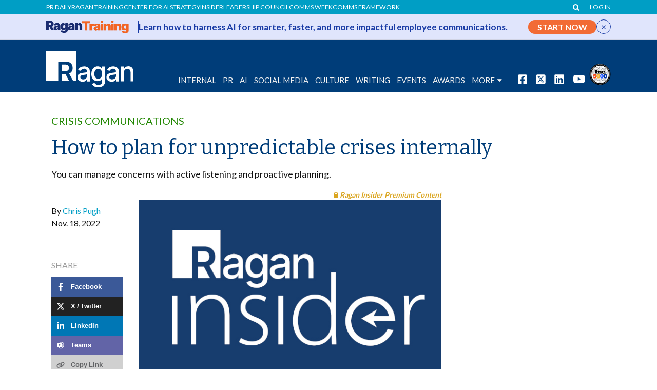

--- FILE ---
content_type: text/html; charset=UTF-8
request_url: https://www.ragan.com/how-to-plan-for-unpredictable-crises-internally/?utm_source=RDH&utm_medium=email&utm_campaign=RDH+(2022-11-24)&utm_content=featured+image&utm_term=9
body_size: 22124
content:
<!DOCTYPE html>
<!--[if lt IE 7]>      <html class="no-js lt-ie9 lt-ie8 lt-ie7"> <![endif]-->
<!--[if IE 7]>         <html class="no-js lt-ie9 lt-ie8"> <![endif]-->
<!--[if IE 8]>         <html class="no-js lt-ie9"> <![endif]-->
<!--[if gt IE 8]><!-->
<html class="no-js"> <!--<![endif]-->

<head>
  <meta charset="utf-8">

<meta http-equiv="X-UA-Compatible" content="IE=edge,chrome=1">

<title>How to plan for unpredictable crises internally - Ragan Communications</title>

<meta name="viewport" content="width=device-width">

<!-- Favicon Support -->
<link rel="apple-touch-icon" sizes="180x180" href="/apple-touch-icon.png">
<link rel="icon" type="image/png" sizes="32x32" href="/favicon-32x32.png">
<link rel="icon" type="image/png" sizes="16x16" href="/favicon-16x16.png">
<!--<link rel="manifest" href="/site.webmanifest">-->
<!--<link rel="mask-icon" href="/safari-pinned-tab.svg" color="#5bbad5">-->
<meta name="msapplication-TileColor" content="#da532c">
<meta name="theme-color" content="#ffffff">
<script src="/wp-content/themes/ragan-theme/js/vendor/modernizr-2.6.1.min.js" ></script>
<script>
    // Used for templating in JS
    TEMPLATE_RELATIVE_URL = '/wp-content/themes/ragan-theme/';
    HOME_URL = 'https://www.ragan.com/';
    // Needed for AJAX, the fucntion helps prevent modification
    function getUserIP() {
        return '52.14.128.239';
    }
</script>


<link href="https://maxcdn.bootstrapcdn.com/font-awesome/4.7.0/css/font-awesome.min.css" rel="stylesheet" integrity="sha384-wvfXpqpZZVQGK6TAh5PVlGOfQNHSoD2xbE+QkPxCAFlNEevoEH3Sl0sibVcOQVnN" crossorigin="anonymous">
<link rel="stylesheet" href="https://olytics.omeda.com/olytics/css/v3/p/olytics.css" />
<script type="text/javascript">
// olytics 3.0
window.olytics||(window.olytics=[]),window.olytics.methods=["fire","confirm"],window.olytics.factory=function(i){return function(){var t=Array.prototype.slice.call(arguments);return t.unshift(i),window.olytics.push(t),window.olytics}};for(var i=0;i<window.olytics.methods.length;i++){var method=window.olytics.methods[i];window.olytics[method]=window.olytics.factory(method)}olytics.load=function(i){if(!document.getElementById("olyticsImport")){window.a=window.olytics;var t=document.createElement("script");t.async=!0,t.id="olyticsImport",t.type="text/javascript";var o="";void 0!==i&&void 0!==i.oid&&(o=i.oid),t.setAttribute("data-oid",o),t.src="https://olytics.omeda.com/olytics/js/v3/p/olytics.min.js",t.addEventListener("load",function(t){for(olytics.initialize({Olytics:i});window.a.length>0;){var o=window.a.shift(),s=o.shift();olytics[s]&&olytics[s].apply(olytics,o)}},!1);var s=document.getElementsByTagName("script")[0];s.parentNode.insertBefore(t,s)}},olytics.load({oid:"909d819498724d85b26e4d64a154eae9"});
</script> 
<script>
    
olytics.fire(
    {
    behaviorId: '3893D1345578A0C',
    category: 'article',
    tag: 'Crisis Communications,Employee Engagement,Chris Pugh,2022-11-18,RINotMember'
  }
);
</script>
<script>
  // Custom fire olytics function resources
  function fireOlyticsContentName(ContentName) {
    //console.log(ContentName);
       
    olytics.fire(
      {
        behaviorId: '3893D1345578A0C',
        ContentName: ContentName.replace(/,/g, '')
      }
    );
  }
</script>


<!-- Google Tag Manager for https://www.ragan.com -->
<script>
    (function(w,d,s,l,i){w[l]=w[l]||[];w[l].push({'gtm.start':
    new Date().getTime(),event:'gtm.js'});var f=d.getElementsByTagName(s)[0],
    j=d.createElement(s),dl=l!='dataLayer'?'&l='+l:'';j.async=true;j.src=
    'https://www.googletagmanager.com/gtm.js?id='+i+dl;f.parentNode.insertBefore(j,f);
    })(window,document,'script','dataLayer','GTM-M5SSSC');
</script>
<!-- End Google Tag Manager -->

<!-- Global site tag (gtag.js) - Google Analytics -->
<script async src="https://www.googletagmanager.com/gtag/js?id=UA-232821-1"></script>
<script>
    window.dataLayer = window.dataLayer || [];
    function gtag() {
        dataLayer.push(arguments);
    }
    gtag('js', new Date());
    gtag('config', 'AW-676431204');
    gtag('config', 'UA-232821-1');
        gtag('config', 'G-6KW9PH0EG0');
    </script>
<!-- End GA code -->


<!-- Facebook Pixel Code -->
<script>
  !function(f,b,e,v,n,t,s)
  {if(f.fbq)return;n=f.fbq=function(){n.callMethod?
  n.callMethod.apply(n,arguments):n.queue.push(arguments)};
  if(!f._fbq)f._fbq=n;n.push=n;n.loaded=!0;n.version='2.0';
  n.queue=[];t=b.createElement(e);t.async=!0;
  t.src=v;s=b.getElementsByTagName(e)[0];
  s.parentNode.insertBefore(t,s)}(window, document,'script',
  'https://connect.facebook.net/en_US/fbevents.js');
  fbq('init', '481382469121336');
  fbq('track', 'PageView');
</script>
<noscript><img height="1" width="1" style="display:none"
  src="https://www.facebook.com/tr?id=481382469121336&ev=PageView&noscript=1"
/></noscript>
<!-- End Facebook Pixel Code -->
<meta name='robots' content='index, follow, max-image-preview:large, max-snippet:-1, max-video-preview:-1' />
	<style>img:is([sizes="auto" i], [sizes^="auto," i]) { contain-intrinsic-size: 3000px 1500px }</style>
	
	<!-- This site is optimized with the Yoast SEO plugin v26.7 - https://yoast.com/wordpress/plugins/seo/ -->
	<meta name="description" content="You can manage concerns with active listening and proactive planning." />
	<link rel="canonical" href="https://www.prdaily.com/crisis-communications-strong-messages-proactive-planning-public-relations/" />
	<meta property="og:locale" content="en_US" />
	<meta property="og:type" content="article" />
	<meta property="og:title" content="How to plan for unpredictable crises internally - Ragan Communications" />
	<meta property="og:description" content="You can manage concerns with active listening and proactive planning." />
	<meta property="og:url" content="https://www.ragan.com/how-to-plan-for-unpredictable-crises-internally/" />
	<meta property="og:site_name" content="Ragan Communications" />
	<meta property="article:publisher" content="https://www.facebook.com/pages/Ragan-Communications/189311215735" />
	<meta property="article:author" content="Chris Pugh" />
	<meta property="article:published_time" content="2022-11-18T10:00:05+00:00" />
	<meta property="og:image" content="https://www.ragan.com/wp-content/themes/ragan-theme/img/insider_600x350_lockdown.jpg" />
	<meta property="og:image:width" content="1773" />
	<meta property="og:image:height" content="1182" />
	<meta property="og:image:type" content="image/jpeg" />
	<meta name="author" content="Chris Pugh" />
	<meta name="twitter:card" content="summary_large_image" />
	<meta name="twitter:creator" content="@RaganComms" />
	<meta name="twitter:site" content="@RaganComms" />
	<script type="application/ld+json" class="yoast-schema-graph">{"@context":"https://schema.org","@graph":{"1":{"@type":"WebPage","@id":"https://www.ragan.com/how-to-plan-for-unpredictable-crises-internally/","url":"https://www.prdaily.com/crisis-communications-strong-messages-proactive-planning-public-relations/","name":"How to plan for unpredictable crises internally - Ragan Communications","isPartOf":{"@id":"https://www.ragan.com/#website"},"primaryImageOfPage":{"@id":"https://www.prdaily.com/crisis-communications-strong-messages-proactive-planning-public-relations/#primaryimage"},"image":{"@id":"https://www.prdaily.com/crisis-communications-strong-messages-proactive-planning-public-relations/#primaryimage"},"thumbnailUrl":"https://www.ragan.com/wp-content/themes/ragan-theme/img/insider_600x350_lockdown.jpg","datePublished":"2022-11-18T10:00:05+00:00","description":"You can manage concerns with active listening and proactive planning.","breadcrumb":{"@id":"https://www.prdaily.com/crisis-communications-strong-messages-proactive-planning-public-relations/#breadcrumb"},"inLanguage":"en-US","potentialAction":[{"@type":"ReadAction","target":["https://www.prdaily.com/crisis-communications-strong-messages-proactive-planning-public-relations/"]}],"author":[{"@type":"Person","name":"Chris Pugh","url":"https://www.ragan.com/author/ChrisP"}]},"2":{"@type":"ImageObject","inLanguage":"en-US","@id":"https://www.prdaily.com/crisis-communications-strong-messages-proactive-planning-public-relations/#primaryimage","url":"https://www.ragan.com/wp-content/themes/ragan-theme/img/insider_600x350_lockdown.jpg","contentUrl":"https://www.ragan.com/wp-content/themes/ragan-theme/img/insider_600x350_lockdown.jpg","width":1773,"height":1182,"caption":"Takeaways from the Crisis panel at Ragan's Future of Communications Conference"},"3":{"@type":"BreadcrumbList","@id":"https://www.prdaily.com/crisis-communications-strong-messages-proactive-planning-public-relations/#breadcrumb","itemListElement":[{"@type":"ListItem","position":1,"name":"Home","item":"https://www.ragan.com/"},{"@type":"ListItem","position":2,"name":"How to plan for unpredictable crises internally"}]},"4":{"@type":"WebSite","@id":"https://www.ragan.com/#website","url":"https://www.ragan.com/","name":"Ragan Communications","description":"","publisher":{"@id":"https://www.ragan.com/#organization"},"potentialAction":[{"@type":"SearchAction","target":{"@type":"EntryPoint","urlTemplate":"https://www.ragan.com/?s={search_term_string}"},"query-input":{"@type":"PropertyValueSpecification","valueRequired":true,"valueName":"search_term_string"}}],"inLanguage":"en-US"},"5":{"@type":"Organization","@id":"https://www.ragan.com/#organization","name":"Ragan Communications","url":"https://www.ragan.com/","logo":{"@type":"ImageObject","inLanguage":"en-US","@id":"https://www.ragan.com/#/schema/logo/image/","url":"https://www.ragan.com/wp-content/uploads/2025/10/ragan_logo.png","contentUrl":"https://www.ragan.com/wp-content/uploads/2025/10/ragan_logo.png","width":600,"height":248,"caption":"Ragan Communications"},"image":{"@id":"https://www.ragan.com/#/schema/logo/image/"},"sameAs":["https://www.facebook.com/pages/Ragan-Communications/189311215735","https://x.com/RaganComms","https://www.instagram.com/ragan_comms/","https://www.youtube.com/@ragancommunications","https://www.linkedin.com/company/ragan-communications"]},"6":{"@type":"Person","@id":"https://www.ragan.com/#/schema/person/7e1b3fcd90a719341dddf09693d649b9","name":"Chris Pugh","url":"https://www.ragan.com/author/chrisp/"},"7":{"@type":"NewsArticle","@id":"https://www.ragan.com/how-to-plan-for-unpredictable-crises-internally/#article","headline":"How to plan for unpredictable crises internally","description":"You can manage concerns with active listening and proactive planning. Societal issues like the COVID-19 pandemic and the response to the murder of George Floyd have changed how many see and treat other people. Those changes have impacted all aspects of society, including business. Brands are faced with communicating responses to social issues in addition [&hellip;]","mainEntityOfPage":{"@type":"WebPage","@id":"https://www.ragan.com/how-to-plan-for-unpredictable-crises-internally/"},"url":"https://www.ragan.com/how-to-plan-for-unpredictable-crises-internally/","datePublished":"2022-11-18T04:00:05-06:00","dateModified":"2022-11-15T06:38:06-06:00","author":[{"@type":"Person","name":"Chris Pugh","url":"https://www.ragan.com/author/ChrisP"}],"publisher":{"@type":"Organization","name":"Ragan Communications","url":"https://www.ragan.com","logo":{"@type":"ImageObject","url":"https://www.ragan.com/wp-content/uploads/2025/10/ragan_logo.png","width":600,"height":248}},"image":{"@type":"ImageObject","url":"https://www.ragan.com/wp-content/uploads/2022/11/CrisisFoCFeature.jpg","@id":"https://www.ragan.com/wp-content/uploads/2022/11/CrisisFoCFeature.jpg#image","width":1773,"height":1182},"articleSection":"Crisis Communications","keywords":[],"wordCount":708,"articleBody":"You can manage concerns with active listening and proactive planning.\r\n\r\n\r\n\r\nSocietal issues like the COVID-19 pandemic and the response to the murder of George Floyd have changed how many see and treat other people.\r\n\r\nThose changes have impacted all aspects of society, including business.\r\n\r\nBrands are faced with communicating responses to social issues in addition to handling matters directly related to their work.\r\n\r\n[FREE GUIDE: The Ultimate Corporate Communications Internal Email Broadcast Best Practices]\r\n\r\nAnd society’s voices – including those on social media – have had unprecedented power to both damage and repair corporate reputations.\r\n\r\n“It’s something that isn't broken in an organization, but it's some external stimulus in our employees, or stakeholders are looking to us to take a stand,” Forbes Chief Communications Officer Bill Hankes said during the “Meaningful Messages in an Age of Perpetual Crisis” panel at the Ragan’s Future of Communications Conference in New York City. “Our job really is to help guide our organizations in articulating a position that previously we would not have to do.”\r\n\r\nHere’s how communicators can prepare their organizations or their clients for the unexpected.\r\n\r\nHow to plan for the unpredictable\r\n\r\nBrands need to be proactive in staying in front of new crises and proactively plan responses by using the resources they have in their organizations.\r\n\r\n“There's all this amazing intelligence at your fingertips from functional leaders in your company that hasn’t been brought into discussions before,” Dan Mazei, who serves as vice president of Communications and Digital at Unikrn. “We did have playbooks with very clear lines of delineation (of what to do). And now that crises are so dynamic, it requires us to talk to more leaders in the organization and consider more pathways of where that conversation can go.”\r\n\r\nNicole Neal, who serves as vice president and head of Internal Communications at Zurich North America, said she is prioritizing proactive planning and conversations with leadership.\r\n\r\n“I like to plan but need to spin on a dime on numerous occasions,” she said. “This has helped me to have productive conversations with our leadership and to connect what we do in a crisis to our actual business. Because of the expanded definition of what a crisis is, that has opened up new dialogue, new conversations and shown us, new leaders.”\r\n\r\nGetting the playbook set is key.\r\n\r\n“We have actually done a holding statement as part of this playbook that we've been putting together,” said Ashley Bush, who is the director, communications and giving back at Southwire. “It's extensive scenario planning. And we have really run the gamut of all the things that we could think could happen. We know we're not going to put the situation down on paper, but we are preparing ourselves in the best way for what can happen.”\r\n\r\nCommunicators are key to planning and executing messages.\r\n\r\n“Our job is to be protectors of our brands,” Hankes said. “But I also think it's our job to be the voice of the consumer and the voice of reasoning as well.”\r\n\r\n“Our plans haven't necessarily changed, but who we bring into those plans has significantly changed,” Neal said. “It's the human impact of all of this. It's not just what's happening in the business. It's how it's affecting our people.”\r\n\r\nAnd that role isn’t easy.\r\n\r\n“The role of internal communications is so much more important today than I think it probably ever has been,” Mazel said. “But that role has become infinitely more difficult over the past few years.”\r\n\r\nWhen dealing with a crisis, communicators need to be willing to try new tactics and listen.\r\n\r\n“We have to listen to those people whose ear was closer to the ground than our own,” Hankes said. “Part of a communicator’s job is to listen. I need to make sure I am doing a much better job of listening before executing the playbook.”\r\n\r\n“I spend a lot of time with the employee listening team, in order to make sure that I get a chance to look at all of the results so that we actually know what the real issues are,” Neal said.\r\n\r\nChris Pugh is a staff writer for PR Daily. Follow him on Twitter and LinkedIn. Send story ideas to ChrisP@Ragan.com.","inLanguage":"en-US","isAccessibleForFree":"False","hasPart":{"@type":"WebPageElement","isAccessibleForFree":"False"}}}}</script>
	<!-- / Yoast SEO plugin. -->


<link rel='dns-prefetch' href='//www.googletagservices.com' />
<link rel='dns-prefetch' href='//maxcdn.bootstrapcdn.com' />
<link rel="alternate" type="application/rss+xml" title="Ragan Communications &raquo; Feed" href="https://www.ragan.com/feed/" />
<link rel="alternate" type="application/rss+xml" title="Ragan Communications &raquo; Comments Feed" href="https://www.ragan.com/comments/feed/" />
<link rel="alternate" type="application/rss+xml" title="Ragan Communications &raquo; How to plan for unpredictable crises internally Comments Feed" href="https://www.ragan.com/how-to-plan-for-unpredictable-crises-internally/feed/" />
<link rel='stylesheet' id='wp-block-library-css' href='https://www.ragan.com/wp-includes/css/dist/block-library/style.min.css?ver=6.8.3' type='text/css' media='all' />
<style id='classic-theme-styles-inline-css' type='text/css'>
/*! This file is auto-generated */
.wp-block-button__link{color:#fff;background-color:#32373c;border-radius:9999px;box-shadow:none;text-decoration:none;padding:calc(.667em + 2px) calc(1.333em + 2px);font-size:1.125em}.wp-block-file__button{background:#32373c;color:#fff;text-decoration:none}
</style>
<style id='co-authors-plus-coauthors-style-inline-css' type='text/css'>
.wp-block-co-authors-plus-coauthors.is-layout-flow [class*=wp-block-co-authors-plus]{display:inline}

</style>
<style id='co-authors-plus-avatar-style-inline-css' type='text/css'>
.wp-block-co-authors-plus-avatar :where(img){height:auto;max-width:100%;vertical-align:bottom}.wp-block-co-authors-plus-coauthors.is-layout-flow .wp-block-co-authors-plus-avatar :where(img){vertical-align:middle}.wp-block-co-authors-plus-avatar:is(.alignleft,.alignright){display:table}.wp-block-co-authors-plus-avatar.aligncenter{display:table;margin-inline:auto}

</style>
<style id='co-authors-plus-image-style-inline-css' type='text/css'>
.wp-block-co-authors-plus-image{margin-bottom:0}.wp-block-co-authors-plus-image :where(img){height:auto;max-width:100%;vertical-align:bottom}.wp-block-co-authors-plus-coauthors.is-layout-flow .wp-block-co-authors-plus-image :where(img){vertical-align:middle}.wp-block-co-authors-plus-image:is(.alignfull,.alignwide) :where(img){width:100%}.wp-block-co-authors-plus-image:is(.alignleft,.alignright){display:table}.wp-block-co-authors-plus-image.aligncenter{display:table;margin-inline:auto}

</style>
<style id='global-styles-inline-css' type='text/css'>
:root{--wp--preset--aspect-ratio--square: 1;--wp--preset--aspect-ratio--4-3: 4/3;--wp--preset--aspect-ratio--3-4: 3/4;--wp--preset--aspect-ratio--3-2: 3/2;--wp--preset--aspect-ratio--2-3: 2/3;--wp--preset--aspect-ratio--16-9: 16/9;--wp--preset--aspect-ratio--9-16: 9/16;--wp--preset--color--black: #000000;--wp--preset--color--cyan-bluish-gray: #abb8c3;--wp--preset--color--white: #ffffff;--wp--preset--color--pale-pink: #f78da7;--wp--preset--color--vivid-red: #cf2e2e;--wp--preset--color--luminous-vivid-orange: #ff6900;--wp--preset--color--luminous-vivid-amber: #fcb900;--wp--preset--color--light-green-cyan: #7bdcb5;--wp--preset--color--vivid-green-cyan: #00d084;--wp--preset--color--pale-cyan-blue: #8ed1fc;--wp--preset--color--vivid-cyan-blue: #0693e3;--wp--preset--color--vivid-purple: #9b51e0;--wp--preset--gradient--vivid-cyan-blue-to-vivid-purple: linear-gradient(135deg,rgba(6,147,227,1) 0%,rgb(155,81,224) 100%);--wp--preset--gradient--light-green-cyan-to-vivid-green-cyan: linear-gradient(135deg,rgb(122,220,180) 0%,rgb(0,208,130) 100%);--wp--preset--gradient--luminous-vivid-amber-to-luminous-vivid-orange: linear-gradient(135deg,rgba(252,185,0,1) 0%,rgba(255,105,0,1) 100%);--wp--preset--gradient--luminous-vivid-orange-to-vivid-red: linear-gradient(135deg,rgba(255,105,0,1) 0%,rgb(207,46,46) 100%);--wp--preset--gradient--very-light-gray-to-cyan-bluish-gray: linear-gradient(135deg,rgb(238,238,238) 0%,rgb(169,184,195) 100%);--wp--preset--gradient--cool-to-warm-spectrum: linear-gradient(135deg,rgb(74,234,220) 0%,rgb(151,120,209) 20%,rgb(207,42,186) 40%,rgb(238,44,130) 60%,rgb(251,105,98) 80%,rgb(254,248,76) 100%);--wp--preset--gradient--blush-light-purple: linear-gradient(135deg,rgb(255,206,236) 0%,rgb(152,150,240) 100%);--wp--preset--gradient--blush-bordeaux: linear-gradient(135deg,rgb(254,205,165) 0%,rgb(254,45,45) 50%,rgb(107,0,62) 100%);--wp--preset--gradient--luminous-dusk: linear-gradient(135deg,rgb(255,203,112) 0%,rgb(199,81,192) 50%,rgb(65,88,208) 100%);--wp--preset--gradient--pale-ocean: linear-gradient(135deg,rgb(255,245,203) 0%,rgb(182,227,212) 50%,rgb(51,167,181) 100%);--wp--preset--gradient--electric-grass: linear-gradient(135deg,rgb(202,248,128) 0%,rgb(113,206,126) 100%);--wp--preset--gradient--midnight: linear-gradient(135deg,rgb(2,3,129) 0%,rgb(40,116,252) 100%);--wp--preset--font-size--small: 13px;--wp--preset--font-size--medium: 20px;--wp--preset--font-size--large: 36px;--wp--preset--font-size--x-large: 42px;--wp--preset--spacing--20: 0.44rem;--wp--preset--spacing--30: 0.67rem;--wp--preset--spacing--40: 1rem;--wp--preset--spacing--50: 1.5rem;--wp--preset--spacing--60: 2.25rem;--wp--preset--spacing--70: 3.38rem;--wp--preset--spacing--80: 5.06rem;--wp--preset--shadow--natural: 6px 6px 9px rgba(0, 0, 0, 0.2);--wp--preset--shadow--deep: 12px 12px 50px rgba(0, 0, 0, 0.4);--wp--preset--shadow--sharp: 6px 6px 0px rgba(0, 0, 0, 0.2);--wp--preset--shadow--outlined: 6px 6px 0px -3px rgba(255, 255, 255, 1), 6px 6px rgba(0, 0, 0, 1);--wp--preset--shadow--crisp: 6px 6px 0px rgba(0, 0, 0, 1);}:where(.is-layout-flex){gap: 0.5em;}:where(.is-layout-grid){gap: 0.5em;}body .is-layout-flex{display: flex;}.is-layout-flex{flex-wrap: wrap;align-items: center;}.is-layout-flex > :is(*, div){margin: 0;}body .is-layout-grid{display: grid;}.is-layout-grid > :is(*, div){margin: 0;}:where(.wp-block-columns.is-layout-flex){gap: 2em;}:where(.wp-block-columns.is-layout-grid){gap: 2em;}:where(.wp-block-post-template.is-layout-flex){gap: 1.25em;}:where(.wp-block-post-template.is-layout-grid){gap: 1.25em;}.has-black-color{color: var(--wp--preset--color--black) !important;}.has-cyan-bluish-gray-color{color: var(--wp--preset--color--cyan-bluish-gray) !important;}.has-white-color{color: var(--wp--preset--color--white) !important;}.has-pale-pink-color{color: var(--wp--preset--color--pale-pink) !important;}.has-vivid-red-color{color: var(--wp--preset--color--vivid-red) !important;}.has-luminous-vivid-orange-color{color: var(--wp--preset--color--luminous-vivid-orange) !important;}.has-luminous-vivid-amber-color{color: var(--wp--preset--color--luminous-vivid-amber) !important;}.has-light-green-cyan-color{color: var(--wp--preset--color--light-green-cyan) !important;}.has-vivid-green-cyan-color{color: var(--wp--preset--color--vivid-green-cyan) !important;}.has-pale-cyan-blue-color{color: var(--wp--preset--color--pale-cyan-blue) !important;}.has-vivid-cyan-blue-color{color: var(--wp--preset--color--vivid-cyan-blue) !important;}.has-vivid-purple-color{color: var(--wp--preset--color--vivid-purple) !important;}.has-black-background-color{background-color: var(--wp--preset--color--black) !important;}.has-cyan-bluish-gray-background-color{background-color: var(--wp--preset--color--cyan-bluish-gray) !important;}.has-white-background-color{background-color: var(--wp--preset--color--white) !important;}.has-pale-pink-background-color{background-color: var(--wp--preset--color--pale-pink) !important;}.has-vivid-red-background-color{background-color: var(--wp--preset--color--vivid-red) !important;}.has-luminous-vivid-orange-background-color{background-color: var(--wp--preset--color--luminous-vivid-orange) !important;}.has-luminous-vivid-amber-background-color{background-color: var(--wp--preset--color--luminous-vivid-amber) !important;}.has-light-green-cyan-background-color{background-color: var(--wp--preset--color--light-green-cyan) !important;}.has-vivid-green-cyan-background-color{background-color: var(--wp--preset--color--vivid-green-cyan) !important;}.has-pale-cyan-blue-background-color{background-color: var(--wp--preset--color--pale-cyan-blue) !important;}.has-vivid-cyan-blue-background-color{background-color: var(--wp--preset--color--vivid-cyan-blue) !important;}.has-vivid-purple-background-color{background-color: var(--wp--preset--color--vivid-purple) !important;}.has-black-border-color{border-color: var(--wp--preset--color--black) !important;}.has-cyan-bluish-gray-border-color{border-color: var(--wp--preset--color--cyan-bluish-gray) !important;}.has-white-border-color{border-color: var(--wp--preset--color--white) !important;}.has-pale-pink-border-color{border-color: var(--wp--preset--color--pale-pink) !important;}.has-vivid-red-border-color{border-color: var(--wp--preset--color--vivid-red) !important;}.has-luminous-vivid-orange-border-color{border-color: var(--wp--preset--color--luminous-vivid-orange) !important;}.has-luminous-vivid-amber-border-color{border-color: var(--wp--preset--color--luminous-vivid-amber) !important;}.has-light-green-cyan-border-color{border-color: var(--wp--preset--color--light-green-cyan) !important;}.has-vivid-green-cyan-border-color{border-color: var(--wp--preset--color--vivid-green-cyan) !important;}.has-pale-cyan-blue-border-color{border-color: var(--wp--preset--color--pale-cyan-blue) !important;}.has-vivid-cyan-blue-border-color{border-color: var(--wp--preset--color--vivid-cyan-blue) !important;}.has-vivid-purple-border-color{border-color: var(--wp--preset--color--vivid-purple) !important;}.has-vivid-cyan-blue-to-vivid-purple-gradient-background{background: var(--wp--preset--gradient--vivid-cyan-blue-to-vivid-purple) !important;}.has-light-green-cyan-to-vivid-green-cyan-gradient-background{background: var(--wp--preset--gradient--light-green-cyan-to-vivid-green-cyan) !important;}.has-luminous-vivid-amber-to-luminous-vivid-orange-gradient-background{background: var(--wp--preset--gradient--luminous-vivid-amber-to-luminous-vivid-orange) !important;}.has-luminous-vivid-orange-to-vivid-red-gradient-background{background: var(--wp--preset--gradient--luminous-vivid-orange-to-vivid-red) !important;}.has-very-light-gray-to-cyan-bluish-gray-gradient-background{background: var(--wp--preset--gradient--very-light-gray-to-cyan-bluish-gray) !important;}.has-cool-to-warm-spectrum-gradient-background{background: var(--wp--preset--gradient--cool-to-warm-spectrum) !important;}.has-blush-light-purple-gradient-background{background: var(--wp--preset--gradient--blush-light-purple) !important;}.has-blush-bordeaux-gradient-background{background: var(--wp--preset--gradient--blush-bordeaux) !important;}.has-luminous-dusk-gradient-background{background: var(--wp--preset--gradient--luminous-dusk) !important;}.has-pale-ocean-gradient-background{background: var(--wp--preset--gradient--pale-ocean) !important;}.has-electric-grass-gradient-background{background: var(--wp--preset--gradient--electric-grass) !important;}.has-midnight-gradient-background{background: var(--wp--preset--gradient--midnight) !important;}.has-small-font-size{font-size: var(--wp--preset--font-size--small) !important;}.has-medium-font-size{font-size: var(--wp--preset--font-size--medium) !important;}.has-large-font-size{font-size: var(--wp--preset--font-size--large) !important;}.has-x-large-font-size{font-size: var(--wp--preset--font-size--x-large) !important;}
:where(.wp-block-post-template.is-layout-flex){gap: 1.25em;}:where(.wp-block-post-template.is-layout-grid){gap: 1.25em;}
:where(.wp-block-columns.is-layout-flex){gap: 2em;}:where(.wp-block-columns.is-layout-grid){gap: 2em;}
:root :where(.wp-block-pullquote){font-size: 1.5em;line-height: 1.6;}
</style>
<link rel='stylesheet' id='auth0-widget-css' href='https://www.ragan.com/wp-content/plugins/auth0/assets/css/main.css?ver=4.6.2' type='text/css' media='all' />
<link rel='stylesheet' id='contact-form-7-css' href='https://www.ragan.com/wp-content/plugins/contact-form-7/includes/css/styles.css?ver=6.1.4' type='text/css' media='all' />
<link rel='stylesheet' id='omeda-users-css' href='https://www.ragan.com/wp-content/plugins/omeda-users/public/css/omeda-users-public.css?ver=1.0.1' type='text/css' media='all' />
<link rel='stylesheet' id='omeda-users-bootstrapmodal-css' href='https://www.ragan.com/wp-content/plugins/omeda-users/public/css/bootstrap.min.css?ver=1.0.1' type='text/css' media='all' />
<link rel='stylesheet' id='ragan_ads_style-css' href='https://www.ragan.com/wp-content/plugins/ragan-ads/css/ads.css?ver=20240412v2' type='text/css' media='all' />
<link rel='stylesheet' id='ezine_subscribe-css' href='https://www.ragan.com/wp-content/plugins/ragan-ezine-ajax-subscribe/css/ezinesubscribe.css?ver=20200402' type='text/css' media='all' />
<link rel='stylesheet' id='ragan-organizations-css' href='https://www.ragan.com/wp-content/plugins/ragan-organizations/public/css/ragan-organizations-public-compiled.css?ver=1.1.4' type='text/css' media='all' />
<link rel='stylesheet' id='ragan-press-releases-css' href='https://www.ragan.com/wp-content/plugins/ragan-press-releases/public/css/ragan-press-releases-public.css?ver=1.0.1' type='text/css' media='all' />
<link rel='stylesheet' id='ragan-share-css' href='https://www.ragan.com/wp-content/plugins/ragan-share/public/css/ragan.css?ver=3.1.26' type='text/css' media='all' />
<link rel='stylesheet' id='ragan-talent-hub-css' href='https://www.ragan.com/wp-content/plugins/ragan-talent-hub/public/css/ragan-talent-hub-public.css?ver=1.0.2' type='text/css' media='all' />
<link rel='stylesheet' id='ragan-ticker-ad-css' href='https://www.ragan.com/wp-content/plugins/ragan-ticker-ad/assets/css/ragan-ticker-ad.css?ver=1.0.4' type='text/css' media='all' />
<link rel='stylesheet' id='ragan-theme-styles-css' href='https://www.ragan.com/wp-content/themes/ragan-theme/style.css?ver=2025.11.10.1' type='text/css' media='all' />
<script type="text/javascript" src="https://www.ragan.com/wp-includes/js/jquery/jquery.min.js?ver=3.7.1" id="jquery-core-js"></script>
<script type="text/javascript" src="https://www.ragan.com/wp-includes/js/jquery/jquery-migrate.min.js?ver=3.4.1" id="jquery-migrate-js"></script>
<script type="text/javascript" src="https://www.googletagservices.com/tag/js/gpt.js?ver=6.8.3&#039; async=&#039;async" id="ragan_ads_dfp_script_main-js"></script>
<script type="text/javascript" src="https://www.ragan.com/wp-content/plugins/ragan-ads/js/ragancom_ads.js?ver=ver-1.37" id="ragan_ads_dfp_script-js"></script>
<script type="text/javascript" src="https://www.ragan.com/wp-content/plugins/ragan-organizations/public/js/ragan-organizations-public.js?ver=1.1.4" id="ragan-organizations-js"></script>
<script type="text/javascript" src="https://www.ragan.com/wp-content/plugins/ragan-press-releases/public/js/ragan-press-releases-public.js?ver=1.0.1" id="ragan-press-releases-js"></script>
<script type="text/javascript" src="https://www.ragan.com/wp-content/plugins/ragan-products/post_types/../js/ragan_product_cart.js?ver=1.5" id="ragan_products_cart_script-js"></script>
<link rel="https://api.w.org/" href="https://www.ragan.com/wp-json/" /><link rel="alternate" title="JSON" type="application/json" href="https://www.ragan.com/wp-json/wp/v2/posts/304271" /><link rel="EditURI" type="application/rsd+xml" title="RSD" href="https://www.ragan.com/xmlrpc.php?rsd" />
<link rel='shortlink' href='https://www.ragan.com/?p=304271' />
<link rel="alternate" title="oEmbed (JSON)" type="application/json+oembed" href="https://www.ragan.com/wp-json/oembed/1.0/embed?url=https%3A%2F%2Fwww.ragan.com%2Fhow-to-plan-for-unpredictable-crises-internally%2F" />
<link rel="alternate" title="oEmbed (XML)" type="text/xml+oembed" href="https://www.ragan.com/wp-json/oembed/1.0/embed?url=https%3A%2F%2Fwww.ragan.com%2Fhow-to-plan-for-unpredictable-crises-internally%2F&#038;format=xml" />
		<style type="text/css" id="wp-custom-css">
			/* Fall Event Bonus Event Landing Page. The code below is just changing the input field color to all gray  */
body.page-id-263795 #site-container .container #NumberofEmployees, body.page-id-263795 #site-container .container #CompanyType, body.page-id-263795 #site-container .container #JobFunction, body.page-id-263795 #site-container .container #AudienceType{
	color: gray !important;
}

/* Ragan's Download Digest Spring 2021 Landing Page. This code is to replace original class styledFormContainer with new styles below. This is to avoid display none so the thank you/error message will appear after user submits form*/
.page-id-288160 .form .styledFormContainer2 {
	float: initial;
	max-width: 600px;
	border: 20px solid #CCC;
	margin-top: 40px;
	padding: 20px;
}		</style>
		    <script type="text/javascript"> adroll_adv_id = "FGCQTRB3RVFRNLGY3MV62O"; adroll_pix_id = "OOHB7YSSJ5HPRACDGLCN4B"; adroll_version = "2.0";  (function(w, d, e, o, a) { w.__adroll_loaded = true; w.adroll = w.adroll || []; w.adroll.f = [ 'setProperties', 'identify', 'track', 'identify_email', 'get_cookie' ]; var roundtripUrl = "https://s.adroll.com/j/" + adroll_adv_id + "/roundtrip.js"; for (a = 0; a < w.adroll.f.length; a++) { w.adroll[w.adroll.f[a]] = w.adroll[w.adroll.f[a]] || (function(n) { return function() { w.adroll.push([ n, arguments ]) } })(w.adroll.f[a]) }  e = d.createElement('script'); o = d.getElementsByTagName('script')[0]; e.async = 1; e.src = roundtripUrl; o.parentNode.insertBefore(e, o); })(window, document); adroll.track("pageView"); </script> 
</head>

<body class="wp-singular post-template-default single single-post postid-304271 single-format-standard wp-theme-ragan-theme">

  <!-- Google Tag Manager (noscript) -->
  <noscript><iframe src="https://www.googletagmanager.com/ns.html?id=GTM-M5SSSC" height="0" width="0" style="display:none;visibility:hidden"></iframe></noscript>
  <!-- End Google Tag Manager (noscript) -->

  <!--[if lt IE 7]>
        <p class="chromeframe">You are using an outdated browser. <a href="http://browsehappy.com/">Upgrade your browser today</a> or <a href="http://www.google.com/chromeframe/?redirect=true">install Google Chrome Frame</a> to better experience this site.</p>
        <![endif]-->

  <div id="site-container"> <!-- ENDS in footer -->

    <!-- START header -->
    <header id="header">
      <div class="toplinks">
        <div class="container">
          <div class="sitenav"> <!-- left top nav -->
            <ul id="top-links" class=""><li>
<a title="Ragan&#8217;s PR Daily" href="https://www.prdaily.com" class="title" target="_blank" >PR Daily</a>
</li><li>
<a title="Ragan&#8217;s Ragan Training Video and Tutorial Library" href="http://ragantraining.com/" class="title" target="_blank" >Ragan Training</a>
</li><li>
<a href="https://www.ragan.com/center-for-ai-strategy/" class="title" >Center for AI Strategy</a>
</li><li>
<a href="https://www.ragan.com/ragan-insider/" class="title" >Insider</a>
</li><li>
<a href="https://commscouncil.ragan.com/" class="title" >Leadership Council</a>
</li><li>
<a href="https://www.Commsweek.com" class="title" target="_blank" >Comms Week</a>
</li><li>
<a href="https://www.ragan.com/framework/" class="title" >Comms Framework</a>
</li></ul>          </div>
          <div class="utility"> <!-- right top nav -->
            <ul id="top-menu" class=""><li class="search-form hidden-sm-down">
    <div class="searchFormContainer">
    <a href="#" id="search"><i class="fa fa-search"> </i></a>
    <div class="searchFormContainerInner">
     <form action="https://www.ragan.com" method="get" id="utility-search" style="display: none;">
        <input value="" name="s" class="search-input" placeholder="Search" type="text">
        <input value="&#xf002;" class="search-submit" type="submit">
      </form>
    </div></li><li class="login-nav"><a href="https://www.ragan.com/wp-login.php?redirect_to=https%3A%2F%2Fwww.ragan.com%2Fhow-to-plan-for-unpredictable-crises-internally%2F" class="">Log&nbsp;In</a></li></ul>          </div>
        </div>
      </div>
      <div class="header">
        <div class="container">
          <a href="https://www.ragan.com" class="raganMainLogo">
                                      <img src="https://www.ragan.com/wp-content/themes/ragan-theme/img/ragan_logo_white.svg" class="raganMainLogo" alt="Ragan Communications Logo" style="margin-bottom:5px; max-width:170px; padding-bottom:5px;" />
                      </a>
          <!--id="div-gpt-ad-1527715465573-9" class="calendar_header_link" -->
          <div style="display:none;height:30px; width:195px; float: right;">
            <script>
              //googletag.cmd.push(function() { googletag.display('div-gpt-ad-1527715465573-9'); });
            </script>
          </div>

          <nav>
            <a href="#" id="main-nav-button"><i class="fa fa-bars"> </i></a>
            <ul id="main-nav" class="">    <li id="mobile-utility-search">
    <div class="searchFormContainer">
    <div class="searchFormContainerInner">
     <form action="https://www.ragan.com" method="get">
        <input value="" name="s" class="search-input" placeholder="Search" type="text">
        <input value="&#xf002;" class="search-submit" type="submit">
      </form>
    </div></li><li class="login-nav"><a href="https://www.ragan.com/wp-login.php?redirect_to=https%3A%2F%2Fwww.ragan.com%2Fhow-to-plan-for-unpredictable-crises-internally%2F" class="">Log&nbsp;In</a></li><li class="navinternal">
<a href="https://www.ragan.com/category/internal-communications/" class="title" >Internal</a>
</li><li class="navpr">
<a href="https://www.ragan.com/category/pr/" class="title" >PR</a>
</li><li>
<a href="https://www.ragan.com/category/ai-and-automation/" class="title" >AI</a>
</li><li class="navsocialmedia">
<a href="https://www.ragan.com/category/social-media/" class="title" >Social Media</a>
</li><li class="navdei">
<a href="https://www.ragan.com/category/culture/" class="title" >Culture</a>
</li><li class="navwritingediting">
<a href="https://www.ragan.com/category/writing-editing/" class="title" >Writing</a>
</li><li class="navevents">
<a href="https://www.ragan.com/events/" class="title" >EVENTS</a>
</li><li class="navawards">
<a href="/awards" class="title" >AWARDS</a>
</li><li class="mainNavMoreLink">
<a href="#" class="title" >More</a>
<ul class="sub-menu"><li class="footer-link-title mainNavMoreLink"><a href="https://www.ragan.com/?page_id=20" class="title">Contact Us</a></li><li class="footer-link-title mainNavMoreLink"><a href="https://www.ragan.com/talenthub/" class="title">Job Board</a></li><li class="footer-link-title mainNavMoreLink"><a href="https://www.ragan.com/faq/" class="title">Frequently Asked Questions</a></li><li class="footer-link-title mainNavMoreLink"><a href="https://www.ragan.com/ri-old/" class="title">Ragan Insider Old</a></li><li class="footer-link-title mainNavMoreLink"><a href="https://www.ragan.com/site-map/" class="title">Site Map</a></li><li class="footer-link-title mainNavMoreLink"><a href="https://www.ragan.com/privacy-policy/" class="title">Privacy Policy</a></li><li class="footer-link-title mainNavMoreLink"><a href="/store/" class="title">Store</a></li></ul>
</li><li class="social-media social-media-first"><a href="http://www.facebook.com/pages/Ragan-Communications/189311215735" target="_blank"><svg xmlns="http://www.w3.org/2000/svg" height="1em" fill="currentColor" style="width: 1em;height: 1em;vertical-align: -.125em;" viewBox="0 0 448 512"><!--! Font Awesome Free 6.4.2 by @fontawesome - https://fontawesome.com License - https://fontawesome.com/license (Commercial License) Copyright 2023 Fonticons, Inc. --><path d="M400 32H48A48 48 0 0 0 0 80v352a48 48 0 0 0 48 48h137.25V327.69h-63V256h63v-54.64c0-62.15 37-96.48 93.67-96.48 27.14 0 55.52 4.84 55.52 4.84v61h-31.27c-30.81 0-40.42 19.12-40.42 38.73V256h68.78l-11 71.69h-57.78V480H400a48 48 0 0 0 48-48V80a48 48 0 0 0-48-48z"/></svg> <span>Facebook</span></a></li><li class="social-media"><a href="https://twitter.com/RaganComms" target="_blank"><svg xmlns="http://www.w3.org/2000/svg" height="1em" fill="currentColor" style="width: 1em;height: 1em;vertical-align: -.125em;" viewBox="0 0 448 512"><!--! Font Awesome Free 6.4.2 by @fontawesome - https://fontawesome.com License - https://fontawesome.com/license (Commercial License) Copyright 2023 Fonticons, Inc. --><path d="M64 32C28.7 32 0 60.7 0 96V416c0 35.3 28.7 64 64 64H384c35.3 0 64-28.7 64-64V96c0-35.3-28.7-64-64-64H64zm297.1 84L257.3 234.6 379.4 396H283.8L209 298.1 123.3 396H75.8l111-126.9L69.7 116h98l67.7 89.5L313.6 116h47.5zM323.3 367.6L153.4 142.9H125.1L296.9 367.6h26.3z"/></svg> <span>X/Twitter</span></a></li><li class="social-media"><a href="https://www.linkedin.com/groups/3861941/" target="_blank"><svg xmlns="http://www.w3.org/2000/svg" height="1em" fill="currentColor" style="width: 1em;height: 1em;vertical-align: -.125em;" viewBox="0 0 448 512"><!--! Font Awesome Free 6.4.2 by @fontawesome - https://fontawesome.com License - https://fontawesome.com/license (Commercial License) Copyright 2023 Fonticons, Inc. --><path d="M416 32H31.9C14.3 32 0 46.5 0 64.3v383.4C0 465.5 14.3 480 31.9 480H416c17.6 0 32-14.5 32-32.3V64.3c0-17.8-14.4-32.3-32-32.3zM135.4 416H69V202.2h66.5V416zm-33.2-243c-21.3 0-38.5-17.3-38.5-38.5S80.9 96 102.2 96c21.2 0 38.5 17.3 38.5 38.5 0 21.3-17.2 38.5-38.5 38.5zm282.1 243h-66.4V312c0-24.8-.5-56.7-34.5-56.7-34.6 0-39.9 27-39.9 54.9V416h-66.4V202.2h63.7v29.2h.9c8.9-16.8 30.6-34.5 62.9-34.5 67.2 0 79.7 44.3 79.7 101.9V416z"/></svg> <span>LinkedIn</span></a></li><li class="social-media"><a href="https://www.youtube.com/@ragancommunications" target="_blank"><svg xmlns="http://www.w3.org/2000/svg" height="1em" fill="currentColor" style="width: 1.2em;height: 1.1em;" viewBox="0 0 610 480"><!--! Font Awesome Free 6.4.2 by @fontawesome - https://fontawesome.com License - https://fontawesome.com/license (Commercial License) Copyright 2023 Fonticons, Inc. --><path d="M581.7 188.1C575.5 164.4 556.9 145.8 533.4 139.5C490.9 128 320.1 128 320.1 128C320.1 128 149.3 128 106.7 139.5C83.2 145.8 64.7 164.4 58.4 188.1C47 231 47 320.4 47 320.4C47 320.4 47 409.8 58.4 452.7C64.7 476.3 83.2 494.2 106.7 500.5C149.3 512 320.1 512 320.1 512C320.1 512 490.9 512 533.5 500.5C557 494.2 575.5 476.3 581.8 452.7C593.2 409.8 593.2 320.4 593.2 320.4C593.2 320.4 593.2 231 581.8 188.1zM264.2 401.6L264.2 239.2L406.9 320.4L264.2 401.6z"></path></svg> <span>YouTube</span></a></li><li class="inc5000-callout" style="vertical-align: bottom;margin-left:8px;"><a href="https://www.ragan.com/ragan-communications-named-to-the-inc-5000-list-fastest-growing-companies/" title="Ragan Communications Named to the Inc. 5000 List"><img src="https://www.ragan.com/wp-content/uploads/2025/08/nav-inc5000.png" alt="Ragan is proud to be a part of the Inc. 5000 list for 2025!" style="width:42px;" /></a></li></ul>          </nav>

        </div>
      </div>
      <div id="more-footer-nav"></div>
    </header>
    <!-- END Header -->
<div id="main" role="main">
    <div class="container">
    <div class="addthis_sharing_toolbox" data-url="https://www.ragan.com/how-to-plan-for-unpredictable-crises-internally/" data-title="How to plan for unpredictable crises internally"></div>
<script type="text/javascript">
var addthis_share = {
   url: "https://www.ragan.com/how-to-plan-for-unpredictable-crises-internally/",
   title: "How to plan for unpredictable crises internally"
}
</script>
<article class="post-304271 post type-post status-publish format-standard has-post-thumbnail hentry category-crisis-communications category-employee-engagement" id="post-304271">	
    <header class="article-header">
        		<div class="kicker"><a href="https://www.ragan.com/category/crisis-communications/" class="kicker">Crisis Communications</a></div>
		        <h1>How to plan for unpredictable crises internally</h1>
        <div class="summary">
            <p>
                <p>You can manage concerns with active listening and proactive planning.</p>
    
            </p>
        </div>
    </header>
    <div class="row article-single-layout">
        <div class="col-xl-10 col-lg-10 singleLeftSidebar leftSidebar">
            <div class="published byline">
                By <a href="https://www.ragan.com/author/ChrisP">Chris Pugh</a><br><time class="dt-published" datetime="Nov. 18, 2022 04:00:05">Nov. 18, 2022</time>            </div>
            <div class="sidebarShareHeading">SHARE</div>
            <!-- Sidebar shares dynamically added here -->
            <!-- Morning Scoop text added here -->
                    </div>
        <div class="col-xl-34 col-lg-30 mainContentContainer">
                                            <div class="post-thumbnail">
                                    
                                    <div class="kickerinsidersingle"><i class="fa fa-lock" aria-hidden="true"> </i> Ragan Insider Premium Content</div>
                                                                                                    
                                    <img src="https://www.ragan.com/wp-content/themes/ragan-theme/img/insider_600x350_lockdown.jpg" class="attachment-post-thumbnail size-post-thumbnail wp-post-image" alt="Ragan Insider Content">
                                                                </div>
                                
        <div id="blockedPostContainer">
            <p>Societal issues like the COVID-19 pandemic and the response to the murder of George Floyd have changed how many see and treat other people.</p><p>Those changes have impacted all aspects of society, including business.</p><p>Brands are faced with communicating responses to social issues in addition to handling matters directly related to their work.</p><p><strong>[FREE GUIDE: <a href="https://www.ragan.com/white-papers/the-ultimate-corporate-communications-internal-email-broadcast-best-practices-guide/?utm_source=site&amp;utm_medium=inlinead" target="_blank" rel="noopener" data-feathr-click-track="true">The Ultimate Corporate Communications Internal Email Broadcast Best Practices</a>]</strong></p><p>And society’s voices – including those on social media – have had unprecedented power to both damage and repair corporate reputations.</p><p>“It’s something that isn&#8217;t broken in an organization, but it&#8217;s some external stimulus in our employees, or stakeholders are looking to us to take a stand,” Forbes Chief Communications Officer Bill Hankes said during the “Meaningful Messages in an Age of Perpetual Crisis” panel at the Ragan’s Future of Communications Conference in New York City. “Our job really is to help guide our organizations in articulating a position that previously we would not have to do.”</p>
            <div id="blockedPostTextFadeOverlay"></div>
        </div>                            <div id="readFullStoryContainer">
                               
                                                                    <a href="https://www.ragan.com/wp-login.php?redirect_to=https%3A%2F%2Fwww.ragan.com%2Fhow-to-plan-for-unpredictable-crises-internally%2F" class="btn btn-success">To read the full story, log in.</a>
                                                                <div id="readFullStoryBox" >
                                                                        <h5>Become a Ragan Insider member to read this article and all other archived content.</h5>
                                                                        <a href="https://ragan.dragonforms.com/loading.do?omedasite=ragancom_newreg&pk=ArticleAccessRG" class="btn btn-primary">Sign up today</a>

                                    <p class="loginText">
                                                                                    <!-- Already a member? <a href="javascript:void(0);" class="blockedLoginLink triggerLogin backToLoginLinkTrigger">Log in here.</a><br> -->
                                            Already a member? <a href="https://www.ragan.com/wp-login.php?redirect_to=https%3A%2F%2Fwww.ragan.com%2Fhow-to-plan-for-unpredictable-crises-internally%2F" class="blockedLoginLink">Log in here.</a><br>
                                                                                <a href="/ragan-insider/" class="readMoreLink">Learn more about Ragan Insider.</a>
                                    </p>
                                    <img src="https://www.ragan.com/wp-content/uploads/2018/05/ragan-insider-logo.jpg" alt="Ragan Insider Logo" class="logo">
                                </div>
                                                        </div>
                                                </div>
                        <div class="col-xl-16 col-lg-20 no-padding-right singleRightSidebar rightSidebar">
                            <aside id="sidebar">
  <section class="widget-odd widget-first widget-1 widgetContainer" id=""><div class="ads DFP336x280 ads336x280sidebar"><!-- /6317174/RA_IN_B --><div id='div-gpt-ad-1527715465573-1' style='height:250px; width:300px;'><script>googletag.cmd.push(function() { googletag.display('div-gpt-ad-1527715465573-1'); });</script></div></div><div class="ads DFP336x280 ads336x280sidebar"><!-- /6317174/RA_IN_C --><div id='div-gpt-ad-1527715465573-2' style='height:250px; width:300px;'><script>googletag.cmd.push(function() { googletag.display('div-gpt-ad-1527715465573-2'); });</script></div></div></section><section class="widget-even widget-2 rdhad widgetContainer" id="rdhad">			<div class="textwidget">  <section class="ragansdaily">
    <div class="dailyheadlines_title">
      <h2>Ragan.com Daily&nbsp;Headlines</h2>
    </div>
    <div class="dailyheadlines_form">
      <form method="post" action="https://www.ragan.com/newsletter-subscribe/">
        <div class="dailyheadlines_subscribe">
          <p>Sign up to receive the latest articles from Ragan.com directly in your inbox.</p>
          <div class="email_form">
            <input name="yourEmail" value="" size="40" class="wpcf7-form-control wpcf7-text wpcf7-email wpcf7-validates-as-required wpcf7-validates-as-email" aria-required="true" aria-invalid="false" placeholder="Enter your email address" type="email">
            <button type="submit"><i class="fa fa-circle-thin"><i class="fa fa-angle-right"></i></i></button><br>
          </div>
          <div class="dailyheadlines_terms">
            <span>
              <span class="termsofiusehide"><a href="https://www.ragan.com/enewsletters-terms-of-use" target="_blank">Terms of Use</a> | </span>
              <a href="https://www.ragan.com/rdh/">Today's Headlines</a>
            </span>
            <span>
              <span class="wpcf7-form-control-wrap acceptance-65">
                <span class="wpcf7-form-control wpcf7-acceptance" id="terms-accept">
                  <span class="wpcf7-list-item"><input name="acceptTOU" value="1" aria-invalid="false" type="checkbox"></span>
                </span>
              </span> I accept <a href="https://www.ragan.com/enewsletters-terms-of-use" target="_blank">Terms of Use</a>
            </span>
          </div>
        </div>
      </form>
    </div>
  </section>

</div>
		</section><section class="widget-odd widget-3 widgetContainer" id="">			<div class="textwidget"><p><div class="ads DFP336x280 ads336x280sidebar"><!-- /6317174/RA_Aw_A --><div id="div-gpt-ad-1527715465573-8" style="height: 250px; width: 300px;"><script>googletag.cmd.push(function() { googletag.display('div-gpt-ad-1527715465573-8'); });</script></div></div><div class="ads DFP336x280 ads336x280sidebar"><!-- /6317174/RA_EX_B --><div id='div-gpt-ad-1527715465573-4' style='height:250px; width:300px;'><script>googletag.cmd.push(function() { googletag.display('div-gpt-ad-1527715465573-4'); });</script></div></div></p>
</div>
		</section><section class="widget_text widget-even widget-last widget-4 crisiscommsdaily widgetContainer" id="crisiscommsdaily"><div class="textwidget custom-html-widget"><div class="crisiscommsdaily_form" style="display:none;">
	<img src="/wp-content/plugins/ragan-ezine-ajax-subscribe/img/crisis_signUpBox3_300x250_final.png" alt="Subscribe to Ragan's Crisis Communications Daily" style="position:absolute;" />
	
</div></div></section></aside>                        </div>
                        </div>
                                                                                                </article>



                        



    </div>
</div>

<!-- START Footer -->
<footer id="footer">
    <div class="container">
        <div id="footer-links" class="row">
            <div class="col-xl-13 col-md-12 col-xs-60">
                <ul id="footer-1-menu" class=""><li class="footer-link-title">About Us</li><li>
<a href="https://www.ragan.com/about-us/" class="title" >About Ragan</a>
</li><li>
<a href="https://www.ragan.com/press-releases/" class="title" >Press Releases</a>
</li><li>
<a href="https://www.ragan.com/faq/" class="title" >FAQ</a>
</li><li>
<a href="https://www.ragan.com/privacy-policy/" class="title" >Privacy Policy</a>
</li><li>
<a title="modal-modalRDHsubscribe" href="#modalRDHsubscribe" class="title"  data-toggle="modal" data-target="#modalRDHsubscribe" >Receive our newsletter</a>
</li><li>
<a href="https://www.ragan.com/site-map/" class="title" >Site Map</a>
</li><li>
<a href="/store/" class="title" >Store</a>
</li></ul>                <div class="lookbookimg" style="margin-top: 10px;position: relative;float: left;">
                    <a href="https://www.ragan.com/lookbook/" title="Ragan Lookbook 2026">
                        <img src="https://www.ragan.com/wp-content/uploads/2025/12/lookbook_footer_all.png" alt="Ragan Lookbook 2026" style="width: 280px;">
                    </a>
                </div>
            </div>
            <div class="col-xl-12 col-md-12 col-xs-60"> 
                <ul id="footer-2-menu" class=""><li class="footer-link-title">Memberships</li><li>
<a href="https://commscouncil.ragan.com/" class="title" >Communications Leadership Council</a>
</li><li>
<a href="http://ragantraining.com" class="title" >Ragan Training</a>
</li><li>
<a href="https://www.ragan.com/center-for-ai-strategy//" class="title" >Center for AI Strategy</a>
</li><li>
<a href="https://www.ragan.com/ragan-insider/" class="title" >Ragan Insider</a>
</li><li>
<a href="https://www.ragan.com/bitsandpieces" class="title" >Bits & Pieces</a>
</li></ul>            </div>
            <div class="col-xl-15 col-md-12 col-xs-60">
                <ul id="footer-6-menu" class=""><li class="footer-link-title">Topics</li><li>
<a href="https://www.ragan.com/category/internal-communications/" class="title" >Internal Communications</a>
</li><li>
<a href="https://www.ragan.com/category/pr/" class="title" >Public Relations</a>
</li><li>
<a href="https://www.ragan.com/category/ai-and-automation/" class="title" >AI & Automation</a>
</li><li>
<a href="https://www.ragan.com/category/social-media/" class="title" >Social Media</a>
</li><li>
<a href="https://www.ragan.com/category/culture/" class="title" >Culture</a>
</li><li>
<a href="https://www.ragan.com/category/writing-editing/" class="title" >Writing &amp; Editing</a>
</li></ul>                <ul id="footer-3-menu" class=""><li class="footer-link-title">WebSites</li><li>
<a href="https://www.commsweek.com/" class="title" >Communications Week</a>
</li><li>
<a href="https://www.prdaily.com" class="title" target="_blank" >PR Daily</a>
</li></ul>            </div>
            <div class="col-xl-12 col-md-12 col-xs-60">
                <ul id="footer-4-menu" class=""><li class="footer-link-title">What We Do</li><li>
<a href="https://www.ragan.com/events/" class="title" >Events</a>
</li><li>
<a href="/awards/" class="title" >Awards</a>
</li><li>
<a href="https://www.ragan.com/store/type/guidebooks/" class="title" >Guidebooks</a>
</li><li>
<a href="https://www.ragan.com/host-a-ragan-event/" class="title" >Host an event</a>
</li><li>
<a href="https://www.commsweek.com/about-communications-week/#hostcommsweek" class="title" >Communications Week Licensing</a>
</li><li>
<a href="http://www.raganconsulting.com/" class="title" >Consulting</a>
</li><li>
<a href="https://www.ragan.com/talenthub/" class="title" >Job Board</a>
</li><li>
<a href="https://www.ragan.com/sponsorship/" class="title" >Sponsorship</a>
</li><li>
<a href="/white-papers/" class="title" >White Papers</a>
</li></ul>            </div>
            <div class="col-xl-8 col-md-12 col-xs-60">
                <ul id="footer-5-menu" class=""><li class="footer-link-title">Follow Us</li><li>
<a href="https://www.linkedin.com/company/ragan-communications" class="title" target="_blank" >LinkedIn</a>
</li><li>
<a href="https://twitter.com/RaganComms" class="title" target="_blank" >Twitter / X</a>
</li><li>
<a href="https://www.threads.net/@ragan_comms" class="title" target="_blank" >Threads</a>
</li><li>
<a href="https://www.instagram.com/ragan_comms/" class="title" target="_blank" >Instagram</a>
</li><li>
<a href="https://www.facebook.com/pages/Ragan-Communications/189311215735" class="title" target="_blank" >Facebook</a>
</li><li>
<a href="https://www.youtube.com/@ragancommunications" class="title" target="_blank" >YouTube</a>
</li></ul>            </div>
            <div class="inc5000-callout">
                <a href="https://www.ragan.com/ragan-communications-named-to-the-inc-5000-list-fastest-growing-companies/" title="Ragan Communications Named to the Inc. 5000 List">
                    <img src="https://www.ragan.com/wp-content/uploads/2025/08/nav-inc5000.png" alt="Ragan is proud to be a part of the Inc. 5000 list for 2025!" />
                </a>
            </div>
        </div>
        <div id="footer-info">Copyright 2026 Lawrence Ragan Communications, Inc. </div>
    </div>
</footer>
<!-- END Footer -->

</div> <!--! end of #container declared in HEADER.PHP -->

    <!-- START login modal -->
    <div id="loginModal" class="modal">
        <div class="modal-dialog" role="document">
            <div class="modal-content">
                <div class="modal-body">
                    <div id="raganInsiderLoginLogo">
                                            <img src="https://www.ragan.com/wp-content/uploads/2022/04/ragan-logo-blue180x80-2022.png" alt="Ragan Communications Logo" />
                    </div>
                    <div id="loginForm">
                        <div id="loginMsg" class="alert" style="display: none;"></div>
                        <form id="loginForm_form" method="post" action="javascript:void(0);">
                            <input type="input" name="loginUsername" id="loginUsername" placeholder="User name" class="form-control" />
                            <input type="password" name="loginPassword" id="loginPassword" placeholder="Password" class="form-control" />
                                                        <a id="forgotPasswordLink" class="triggerRecoverpw" href="javascript:void(0);">Forgot your password?</a>
                            <button id="loginBtn" type="submit" class="btn btn-primary" value="Log In">
                                <span>Log&nbsp;In</span>
                                <img src="https://www.ragan.com/wp-content/themes/ragan-theme/img/loading-32.gif" width="24" height="24" alt="" style="display: none;">
                            </button>
                        </form>
                    </div>
                    <div id="becomeAMemberForm" style="display: none;">
                        <div class="ajaxMsg alert alert-danger" style="display: none;"></div>
                        <form name="becomeAMemberForm_form" id="becomeAMemberForm_form" method="post" action="javascript:void(0);">
                            <p>Enter the email you used in your Ragan store purchase.</p>
                            <div class="form-group">
                                <input placeholder="Enter your email" name="CUS_EMAIL" class="form-control" type="text" style="margin: 0;">
                            </div>
                            <button name="submitBtn" type="submit" class="btn btn-primary" value="Submit" style="margin: 0;">
                                <span>Submit</span>
                                <img src="https://www.ragan.com/wp-content/themes/ragan-theme/img/loading-32.gif" width="24" height="24" alt="" style="display: none;">
                            </button>
                        </form>
                        <br>
                        <a class="backToLoginLink triggerLogin" href="javascript:void(0);">Back to Log In</a>
                    </div>

                    <div id="forgotPasswordForm" style="display: none;">
                        <div class="ajaxMsg alert alert-danger" style="display: none;"></div>
                        <form name="forgotPasswordForm_form" id="forgotPasswordForm_form" method="post" action="javascript:void(0);">
                            <div class="form-group">
                                <input placeholder="Enter your email" name="CUS_EMAIL" class="form-control" type="text" style="margin: 0;">
                            </div>

                            <button name="submitBtn" type="submit" class="btn btn-primary" value="Send recovery email" style="margin: 0;">
                                <span>Send recovery email</span>
                                <img src="https://www.ragan.com/wp-content/themes/ragan-theme/img/loading-32.gif" width="24" height="24" alt="" style="display: none;">
                            </button>
                        </form>
                        <br>
                        <a class="backToLoginLink triggerLogin" href="javascript:void(0);">Back to Log In</a>
                    </div>

                </div>
                <div class="modal-footer">
                                        <span id="accountSetUpModalFooterMsg">Forgot to set up an account? <a class="triggerSignup" href="javascript:void(0);">Set it up now.</a></span>
                    <span id="havingTroubleFooterMsg">Having trouble? Contact <a href="/cdn-cgi/l/email-protection#e98a9a8c9b9f808a8ca99b888e8887c78a8684"><span class="__cf_email__" data-cfemail="9ffcecfaede9f6fcfadfedfef8fef1b1fcf0f2">[email&#160;protected]</span></a> or <a href="tel:18008785331" class="mobileOnlyLink">1-800-878-5331</a></span>
                    <span id="havingTroubleLogginInFooterMsg">Trouble logging in? Contact <a href="/cdn-cgi/l/email-protection#98fbebfdeaeef1fbfdd8eaf9fff9f6b6fbf7f5"><span class="__cf_email__" data-cfemail="9af9e9ffe8ecf3f9ffdae8fbfdfbf4b4f9f5f7">[email&#160;protected]</span></a> or <a href="tel:18008785331" class="mobileOnlyLink">1-800-878-5331</a></span>
                </div>
            </div>
        </div>
    </div>
    <!-- END login modal -->
<!-- RDH Subscribe Modal -->
<div class="modal fade" id="modalRDHsubscribe" tabindex="-1" role="dialog" aria-labelledby="subscribe-rdh" aria-hidden="true">
  <div class="modal-dialog" role="document">
    <div class="modal-content">
      <div class="modal-body">
        <div class="no-padding ragansdailyContainer ragansdailyContainer-modal">
            <section class="ragansdaily">
    <div class="dailyheadlines_title">
      <h2>Ragan.com Daily&nbsp;Headlines</h2>
    </div>
    <div class="dailyheadlines_form">
      <form method="post" action="https://www.ragan.com/newsletter-subscribe/">
        <div class="dailyheadlines_subscribe">
          <p>Sign up to receive the latest articles from Ragan.com directly in your inbox.</p>
          <div class="email_form">
            <input name="yourEmail" value="" size="40" class="wpcf7-form-control wpcf7-text wpcf7-email wpcf7-validates-as-required wpcf7-validates-as-email" aria-required="true" aria-invalid="false" placeholder="Enter your email address" type="email">
            <button type="submit"><i class="fa fa-circle-thin"><i class="fa fa-angle-right"></i></i></button><br>
          </div>
          <div class="dailyheadlines_terms">
            <span>
              <span class="termsofiusehide"><a href="https://www.ragan.com/enewsletters-terms-of-use" target="_blank">Terms of Use</a> | </span>
              <a href="https://www.ragan.com/rdh/">Today's Headlines</a>
            </span>
            <span>
              <span class="wpcf7-form-control-wrap acceptance-65">
                <span class="wpcf7-form-control wpcf7-acceptance" id="terms-accept">
                  <span class="wpcf7-list-item"><input name="acceptTOU" value="1" aria-invalid="false" type="checkbox"></span>
                </span>
              </span> I accept <a href="https://www.ragan.com/enewsletters-terms-of-use" target="_blank">Terms of Use</a>
            </span>
          </div>
        </div>
      </form>
    </div>
  </section>
        </div>
      </div>
    </div>
  </div>
</div>
</div><script data-cfasync="false" src="/cdn-cgi/scripts/5c5dd728/cloudflare-static/email-decode.min.js"></script><script src="/wp-content/themes/ragan-theme/js/plugins.js" ></script>

<!-- Bootstrap - Need to find better way to include this -->
<script src="https://cdnjs.cloudflare.com/ajax/libs/tether/1.4.0/js/tether.min.js" integrity="sha384-DztdAPBWPRXSA/3eYEEUWrWCy7G5KFbe8fFjk5JAIxUYHKkDx6Qin1DkWx51bBrb" crossorigin="anonymous"></script>
<!-- <script src="https://maxcdn.bootstrapcdn.com/bootstrap/4.0.0-alpha.4/js/bootstrap.min.js" integrity="sha384-VjEeINv9OSwtWFLAtmc4JCtEJXXBub00gtSnszmspDLCtC0I4z4nqz7rEFbIZLLU" crossorigin="anonymous"></script> -->
<!-- End Bootstrap -->



<aside id="ragan-share-master-element" class="article">
  <ul class="ragan-social-share">
    <li class="facebook">
      <a
        onclick="window.open(this.href, '_blank', 'width=625,height=430'); return false;"
        href=""
        title="Share to Facebook"
        aria-label="Share to Facebook"
      >
        <svg aria-hidden="true" focusable="false" xmlns="http://www.w3.org/2000/svg" viewBox="0 0 320 512">
          <path d="M279.14 288l14.22-92.66h-88.91v-60.13c0-25.35 12.42-50.06 52.24-50.06h40.42V6.26S260.43 0 225.36 0c-73.22 0-121.08 44.38-121.08 124.72v70.62H22.89V288h81.39v224h100.17V288z" />
        </svg>
        <span>Facebook</span>
      </a>
      <span class="ss-tooltip">Facebook</span>
    </li>

    <li class="xtwitter">
      <a
        onclick="window.open(this.href, '_blank', 'width=625,height=430'); return false;"
        href="https://twitter.com/home?status="
        title="Share to X/Twitter"
        aria-label="Share to X/Twitter"
      >
        <svg aria-hidden="true" focusable="false" xmlns="http://www.w3.org/2000/svg" viewBox="0 0 512 512">
          <path d="M389.2 48h70.6L305.6 224.2 487 464H345L233.7 318.6 106.5 464H35.8L200.7 275.5 26.8 48H172.4L272.9 180.9 389.2 48zM364.4 421.8h39.1L151.1 88h-42L364.4 421.8z" />
        </svg>
        <span>X / Twitter</span>
      </a>
      <span class="ss-tooltip">Twitter / X</span>
    </li>

    <li class="linkedin">
      <a
        onclick="window.open(this.href, '_blank', 'width=625,height=430'); return false;"
        href="https://www.linkedin.com/sharing/share-offsite"
        title="Share to LinkedIn"
        aria-label="Share to LinkedIn"
      >
        <svg aria-hidden="true" focusable="false" xmlns="http://www.w3.org/2000/svg" viewBox="0 0 448 512">
          <path d="M100.28 448H7.4V148.9h92.88zM53.79 108.1C24.09 108.1 0 83.5 0 53.8a53.79 53.79 0 0 1 107.58 0c0 29.7-24.1 54.3-53.79 54.3zM447.9 448h-92.68V302.4c0-34.7-.7-79.2-48.29-79.2-48.29 0-55.69 37.7-55.69 76.7V448h-92.78V148.9h89.08v40.8h1.3c12.4-23.5 42.69-48.3 87.88-48.3 94 0 111.28 61.9 111.28 142.3V448z" />
        </svg>
        <span>LinkedIn</span>
      </a>
      <span class="ss-tooltip">LinkedIn</span>
    </li>

    <li class="teams">
      <a
        onclick="window.open(this.href, '_blank', 'width=625,height=430'); return false;"
        href="https://teams.microsoft.com/share"
        title="Share to Microsoft Teams"
        aria-label="Share to Microsoft Teams"
      >
        <svg aria-hidden="true" focusable="false" xmlns="http://www.w3.org/2000/svg" viewBox="0 0 256 256">
          <path fill="none" d="M0 0h256v256H0z" />
          <path d="M219.3 80h-4.5a33.5 33.5 0 0 0 5.2-18 34 34 0 0 0-51.4-29.2A40 40 0 0 0 96 56a42.6 42.6 0 0 0 .8 8H40a16 16 0 0 0-16 16v96a16 16 0 0 0 16 16h36.7a64 64 0 0 0 118.7-.2A40 40 0 0 0 232 152V92.7A12.7 12.7 0 0 0 219.3 80ZM136 32a24.1 24.1 0 0 1 24 24 24.3 24.3 0 0 1-4.1 13.4A15.9 15.9 0 0 0 144 64h-30.6a24.5 24.5 0 0 1-1.4-8 24.1 24.1 0 0 1 24-24ZM84 152v-40H74a8 8 0 0 1 0-16h36a8 8 0 0 1 0 16h-10v40a8 8 0 0 1-16 0Zm100 16a48 48 0 0 1-48 48 48.5 48.5 0 0 1-41.6-24H144a16 16 0 0 0 16-16V96h24Zm2-88a18 18 0 0 1-14-6.7 39.2 39.2 0 0 0 4-17.3 37.7 37.7 0 0 0-.9-8.3A17.7 17.7 0 0 1 186 44a18 18 0 0 1 0 36Zm30 72a24 24 0 0 1-16.4 22.7 49.2 49.2 0 0 0 .4-6.7V96h16Z" />
        </svg>
        <span>Teams</span>
      </a>
      <span class="ss-tooltip">Microsoft Teams</span>
    </li>

    <li class="link">
      <a
        href="javascript:void(0);"
        id="ss_copy_link"
        class="ss_copy_link"
        title="Copy Link"
        aria-label="Copy link"
        data-clipboard-action="copy"
      >
        <svg aria-hidden="true" focusable="false" xmlns="http://www.w3.org/2000/svg" fill="currentColor" viewBox="0 0 640 512">
          <path d="M579.8 267.7c56.5-56.5 56.5-148 0-204.5c-50-50-128.8-56.5-186.3-15.4l-1.6 1.1c-14.4 10.3-17.7 30.3-7.4 44.6s30.3 17.7 44.6 7.4l1.6-1.1c32.1-22.9 76-19.3 103.8 8.6c31.5 31.5 31.5 82.5 0 114L422.3 334.8c-31.5 31.5-82.5 31.5-114 0c-27.9-27.9-31.5-71.8-8.6-103.8l1.1-1.6c10.3-14.4 6.9-34.4-7.4-44.6s-34.4-6.9-44.6 7.4l-1.1 1.6C206.5 251.2 213 330 263 380c56.5 56.5 148 56.5 204.5 0L579.8 267.7zM60.2 244.3c-56.5 56.5-56.5 148 0 204.5c50 50 128.8 56.5 186.3 15.4l1.6-1.1c14.4-10.3 17.7-30.3 7.4-44.6s-30.3-17.7-44.6-7.4l-1.6 1.1c-32.1 22.9-76 19.3-103.8-8.6C74 372 74 321 105.5 289.5L217.7 177.2c31.5-31.5 82.5-31.5 114 0c27.9 27.9 31.5 71.8 8.6 103.9l-1.1 1.6c-10.3 14.4-6.9 34.4 7.4 44.6s34.4 6.9 44.6-7.4l1.1-1.6C433.5 260.8 427 182 377 132c-56.5-56.5-148-56.5-204.5 0L60.2 244.3z" />
        </svg>
        <span>Copy Link</span>
      </a>
      <span class="ss-tooltip">Copy Link</span>
    </li>
  </ul>
</aside>


<script src="https://cdn.jsdelivr.net/npm/clipboard@2/dist/clipboard.min.js"></script>
<script>
  function dom_ready(fn) {
    if (document.readyState != 'loading') {
      fn();
    } else if (document.addEventListener) {
      document.addEventListener('DOMContentLoaded', fn);
    } else {
      document.attachEvent('onreadystatechange', function() {
        if (document.readyState != 'loading')
          fn();
      });
    }

    // clipboardJS copy current link from click on #ss_copy_link
    // prevent default on click a ss_copy_link
    // jQuery('#ss_copy_link').on('click', function(e) {
    //   console.log('click');
    //   e.preventDefault();
    // });
    var clipboard = new ClipboardJS('.ss_copy_link', {
      text: function() {
        return window.location.href;
      }
    });
    clipboard.on('success', function(e) {
      jQuery('#ss_copy_link > span').text('Copied!').css('color', '#25a068');
      jQuery('#ss_copy_link > svg').css({
        fill: '#25a068'
      });
      jQuery('#ss_copy_link').addClass('copied');
    });
    clipboard.on('error', function(e) {
      console.log(e);
      jQuery('#ss_copy_link > span').text('Try again.').css('color', 'red');
    });
    jQuery('#ss_copy_link').on("webkitAnimationEnd oanimationend msAnimationEnd animationend", function() {
      jQuery('#ss_copy_link > span').text('Copy Link').css('color', '#333');
      jQuery('#ss_copy_link > svg').css({
        fill: '#333'
      });
      jQuery('#ss_copy_link').removeClass('copied');
    });
  }

  function ss_getExtras(platform) {
    if (window.ragan_social_share) {
      switch (platform) {
        case "teams":
          return "&msgText=" + encodeURIComponent(ragan_social_share.description);
        case "twitter":
          var x_share_text = ragan_social_share.description;
          if (ragan_social_share.yoast_social && (ragan_social_share.yoast_social.twitter_description)) x_share_text = ragan_social_share.yoast_social.twitter_description;
          if (ragan_social_share.share_to.x) x_share_text = ragan_social_share.share_to.x;
          return "&text=" + encodeURIComponent(x_share_text);
        default:
          return "";
      }
    } else {
      return "";
    }
  }

  function getCookie(name) {
    let value = `; ${document.cookie}`;
    let parts = value.split(`; ${name}=`);
    if (parts.length === 2) return parts.pop().split(';').shift();
  }

  window.dom_ready(function() {

    var ss = document.querySelector('.ragan-social-share');
    var ssHide = document.querySelector('.ss-hide-floating-bar');

    if (getCookie('ss') == 'hidden') {
      ss.classList.add('ss-hidden');
    }

    var fb_share = document.querySelector('.ragan-social-share li.facebook > a');
    var x_share = document.querySelector('.ragan-social-share li.xtwitter > a');
    var linkedin_share = document.querySelector('.ragan-social-share li.linkedin > a');
    var teams_share = document.querySelector('.ragan-social-share li.teams > a');

    fb_share.href = 'http://www.facebook.com/share.php?u=' + encodeURIComponent(location.href);
    x_share.href = 'https://twitter.com/intent/tweet?url=' + encodeURIComponent(location.href) + ss_getExtras('twitter');
    linkedin_share.href = 'https://www.linkedin.com/sharing/share-offsite/?url=' + encodeURIComponent(location.href);
    teams_share.href = 'https://teams.microsoft.com/share?href=' + encodeURIComponent(location.href) + ss_getExtras('teams');

    if (ssHide) {
      ssHide.onclick = function(ev) {
        ev.preventDefault();
        ss.classList.toggle('ss-hidden');
        if (ss.classList.contains('ss-hidden')) {
          document.cookie = `ss=hidden; path=/; max-age=${60 * 60 * 24 * 14};`;
        } else {
          document.cookie = `ss=show; path=/; max-age=${60 * 60 * 24 * 14};`;
        }
      }
    }

    // if ss parent has class 'article' then add class 'article' to ss
    if (ss.parentElement.classList.contains('article')) {
      ss.classList.add('article');

      // move parent element to after the article
      var article = document.querySelector('.singleLeftSidebar .sidebarShareHeading');
      article.after(ss.parentElement);

    }

  });
</script>

<script>
  window.ragan_social_share = {"title":"How to plan for unpredictable crises internally","description":"You can manage concerns with active listening and proactive planning.","image":"https:\/\/www.ragan.com\/wp-content\/uploads\/2022\/11\/CrisisFoCFeature.jpg","share_to":{"x":"","linkedin":"","facebook":""},"yoast_social":{"title":"","description":"You can manage concerns with active listening and proactive planning.","image":"","twitter_title":"","twitter_description":""}}</script>
<script>
  jQuery(function() {

    // Making sure that basic condition - element actualy exist
    if (jQuery('.singleLeftSidebar').length) {

      //		console.log("not ready scrolling -  same wait time needed here");
      var waitForLoadScrolling = function() {
        //			console.log("Loading ... ");
        if (jQuery('#ragan-share-master-element.article').length > 0) {
          // console.log("Ready for scrolling");
          window.articleShareSidebarOffset = jQuery('#ragan-share-master-element.article').offset();

          // For "morning scoop" column copy
          var extraSidebarContentHeight = 110; // Default for padding when displayed at bottom

          jQuery(document).on('load scroll', function() {

            var topSpace = 50;
            var headerHeight = jQuery('header#header').height();
            var articleHeaderHeight = jQuery('header.article-header').height() + 35; // Plus 35 for Margin between header and article header
            var contentHeight = jQuery('.mainContentContainer').height();
            var allContentHeight = contentHeight + headerHeight + articleHeaderHeight;
            var bottomSpaceOffset = (jQuery("#ragan-share-master-element.article a").height() * jQuery("#ragan-share-master-element.article a").length) + extraSidebarContentHeight;

            if (jQuery(window).scrollTop() > (allContentHeight - bottomSpaceOffset)) {
              // BOTTOM SCROLL: Absolute to bottom of article
              jQuery('#ragan-share-master-element.article').addClass('articleFloatingShareSidebar_bottom');
              jQuery('#ragan-share-master-element.article').css('top', (contentHeight - bottomSpaceOffset) + 'px');
              if (jQuery('#ragan-share-master-element.article').hasClass('articleFloatingShareSidebar')) {
                jQuery('#ragan-share-master-element.article').removeClass('articleFloatingShareSidebar');
              }
            } else if (jQuery(window).scrollTop() > (window.articleShareSidebarOffset.top - topSpace)) {
              // MID SCROLL: Fixed social addthis scrolling
              jQuery('#ragan-share-master-element.article').addClass('articleFloatingShareSidebar');
              if (jQuery('#ragan-share-master-element.article').hasClass('articleFloatingShareSidebar_bottom')) {
                jQuery('#ragan-share-master-element.article').removeClass('articleFloatingShareSidebar_bottom');
                jQuery('#ragan-share-master-element.article').css('top', ''); //.css('top', topSpace + 'px');
              }
            } else {
              jQuery('#ragan-share-master-element.article').removeClass('articleFloatingShareSidebar');
              if (jQuery('#ragan-share-master-element.article').hasClass('articleFloatingShareSidebar_bottom')) {
                jQuery('#ragan-share-master-element.article').removeClass('articleFloatingShareSidebar_bottom');
                jQuery('#ragan-share-master-element.article').css('top', 'initial');
              }
            }
          });

        } else {
          //		        console.log("not loaded scrolling..");
          window.setTimeout(waitForLoadScrolling, 500);
        }
      };
      window.setTimeout(waitForLoadScrolling, 500);
    }
  });



  /**
   * Legacy AddThis attribute buttons
   */
  document.addEventListener('DOMContentLoaded', function() {
    // Select all elements with the following classes: addthis_sharing_toolbox addthis_toolbox
    var addthisToolbox = document.querySelectorAll('.addthis_toolbox');
    // Loop through each element
    for (var i = 0; i < addthisToolbox.length; i++) {
      // Get the element
      var element = addthisToolbox[i];

      // Get the addthis:url attribute
      var url = element.getAttribute('addthis:url');
      // Get the addthis:title attribute
      var title = element.getAttribute('addthis:title');
      // Get the addthis:description attribute
      var description = element.getAttribute('addthis:description');
      // Get the addthis:media attribute
      var media = element.getAttribute('addthis:media');

      // Get each a element within the element
      var a = element.querySelectorAll('a');
      // Loop through each a element and add a 'click' event to each one of them
      for (var j = 0; j < a.length; j++) {
        // Get the a element
        var aElement = a[j];
        // Add a 'click' event to the a element
        aElement.addEventListener('click', function(e) {

          // If this elements classes contains a wildcard string match for '*facebook*', '*twitter*', or '*linkedin*'
          if (this.className.match(/facebook|twitter|xtwitter|linkedin/gi)) {
            // Prevent the default action
            e.preventDefault();
            // Get the social network
            var socialNetwork = this.className.match(/facebook|twitter|xtwitter|linkedin/gi)[0];
            // Get the share URL
            var shareUrl = url;
            // Get the share title
            var shareTitle = title;
            // Get the share description
            var shareDescription = description;
            // Get the share media
            var shareMedia = media;

            // If the social network is Facebook
            if (socialNetwork === 'facebook') {
              // Set the share URL
              shareUrl = 'http://www.facebook.com/share.php?u=' + encodeURIComponent(shareUrl);
            }
            // If the social network is Twitter
            else if (socialNetwork === 'twitter') {
              // Set the share URL
              shareUrl = 'https://twitter.com/intent/tweet?url=' + encodeURIComponent(shareUrl) + ss_getExtras('twitter');
            }
            // If the social network is Twitter
            else if (socialNetwork === 'xtwitter') {
              // Set the share URL
              shareUrl = 'https://twitter.com/intent/tweet?url=' + encodeURIComponent(shareUrl) + ss_getExtras('twitter');
            }
            // If the social network is LinkedIn
            else if (socialNetwork === 'linkedin') {
              // Set the share URL
              shareUrl = 'https://www.linkedin.com/shareArticle?mini=true&url=' + encodeURIComponent(shareUrl) + '&title=' + encodeURIComponent(shareTitle) + '&summary=' + encodeURIComponent(shareDescription) + '&source=' + encodeURIComponent(shareMedia);
            }

            // Open the share URL in a new window
            window.open(shareUrl, '_blank', 'width=600,height=400');

          }


        });
      }

    }
  }, false);
</script><script type="speculationrules">
{"prefetch":[{"source":"document","where":{"and":[{"href_matches":"\/*"},{"not":{"href_matches":["\/wp-*.php","\/wp-admin\/*","\/wp-content\/uploads\/*","\/wp-content\/*","\/wp-content\/plugins\/*","\/wp-content\/themes\/ragan-theme\/*","\/*\\?(.+)"]}},{"not":{"selector_matches":"a[rel~=\"nofollow\"]"}},{"not":{"selector_matches":".no-prefetch, .no-prefetch a"}}]},"eagerness":"conservative"}]}
</script>
<!-- Modal -->
<!-- START login modal -->
    <div id="omedau_loginModal" class="modal fade" tabindex="-1" role="dialog" aria-hidden="true">
        <div class="modal-dialog modal-dialog-centered" role="document">
            <div class="modal-content">
                <div class="modal-header">
                    <h5 class="modal-title">Login</h5>
                    <button type="button" class="close" data-dismiss="modal" aria-label="Close">
                      <span aria-hidden="true">&times;</span>
                    </button>
                </div>
                <div class="modal-body">
                    <div id="loginForm">
                        <div class="ajaxMsg alert alert-danger" style="display: none;"></div>
                        <form id="omedau_loginForm_form" method="post" action="javascript:void(0);">
                            <input type="input" name="loginUsername" id="loginUsername" placeholder="Email" class="form-control" />
                            <input type="password" name="loginPassword" id="loginPassword" placeholder="Password" class="form-control" /><br>
                            <a id="forgotPasswordLink" class="triggerRecoverpw" href="javascript:void(0);">Forgot your password?</a>
                            <div class="loginbtn">
                            <button id="omedau_loginBtn" type="submit" class="btn btn-primary" value="LOG IN">
                                <span>LOG IN</span>
                                <img src="https://www.ragan.com/wp-content/plugins/omeda-users/public/img/loading-32.gif" width="24" height="24" alt="" style="display: none;">
                            </button>
                            </div>
                        </form>
                    </div>
                </div>
                <div class="modal-footer join">
                    <p>Not a member? <a href="/pricing">Join now.</a></p>
                </div>
                <div class="modal-footer">
                    <span id="accountSetUpModalFooterMsg">Forgot to set up an account? <a class="triggerSignup" href="javascript:void(0);">Set it up now.</a></span>
                    <span id="havingTroubleLogginInFooterMsg">Trouble logging in? Contact <a href="/cdn-cgi/l/email-protection#e18292849397888284a1938086808fcf828e8c"><span class="__cf_email__" data-cfemail="5635253324203f35331624373137387835393b">[email&#160;protected]</span></a> or <a href="tel:18008785331" class="mobileOnlyLink">1-800-878-5331</a></span>
                </div>
            </div>
        </div>
    </div>
    <!-- END login modal -->

    <!-- Modal -->
    <!-- START Create Account modal Not in use -->
    <div id="omedau_CreateAccountModal" class="modal fade" tabindex="-1" role="dialog" aria-hidden="true">
        <div class="modal-dialog modal-dialog-centered" role="document">
            <div class="modal-content">
                <div class="modal-header">
                    <h5 class="modal-title">Create Account</h5>
                    <button type="button" class="close" data-dismiss="modal" aria-label="Close">
                      <span aria-hidden="true">&times;</span>
                    </button>
                </div>
                <div class="modal-body">                    
                    <div id="CreateAccountForm">
                        <div class="ajaxMsg alert alert-danger" style="display: none;"></div>
                        <form name="omedau_CreateAccount_form" id="becomeAMemberForm_form" method="post" action="javascript:void(0);">
                            <p>Enter the email you used in your Ragan store purchase.</p>
                            <div class="form-group">
                                <input placeholder="Enter your email" name="CUS_EMAIL" id="logipassUsername" class="form-control" type="text" style="margin: 0;">
                            </div>
                            <button id="omedau_passwordBtn" name="submitBtn" type="submit" class="btn btn-primary" value="Submit" style="margin: 0;">
                                <span>Submit</span>
                                <img src="https://www.ragan.com/wp-content/plugins/omeda-users/public/img/loading-32.gif" width="24" height="24" alt="" style="display: none;">
                            </button>
                        </form>
                        <br>
                        <a class="backToLoginLink" href="javascript:void(0);">Back to Log In</a>
                    </div>
                </div>
                <div class="modal-footer">
                    <span id="havingTroubleFooterMsg">Having trouble? Contact <a href="/cdn-cgi/l/email-protection#2a49594f585c43494f6a584b4d4b4404494547"><span class="__cf_email__" data-cfemail="4625352334302f25230634272127286825292b">[email&#160;protected]</span></a> or <a href="tel:18008785331" class="mobileOnlyLink">1-800-878-5331</a></span>
                </div>
            </div>
        </div>
    </div>
    <!-- END Create Account modal -->


    <!-- Modal -->
<!-- START Forgot Password modal -->
    <div id="omedau_forgotPasswordModal" class="modal fade" tabindex="-1" role="dialog" aria-hidden="true">
        <div class="modal-dialog modal-dialog-centered" role="document">
            <div class="modal-content">
                <div class="modal-header">
                        <h5 class="modal-title">Setup Password</h5>
                        <button type="button" class="close" data-dismiss="modal" aria-label="Close">
                          <span aria-hidden="true">&times;</span>
                        </button>
                </div>
                <div class="modal-body">
                   
                    <div id="omedau_forgotPasswordForm">
                        <div class="ajaxMsg alert alert-danger" style="display: none;"></div>
                        <form name="forgotPasswordForm_form" id="forgotPasswordForm_form" method="post" action="javascript:void(0);">
                            <div class="form-group">
                                <input id="loginpassUsername" placeholder="Enter your email" name="CUS_EMAIL" class="form-control" type="text" style="margin: 0;">
                            </div>

                            <button id="omedau_passwordBtn_recover" name="submitBtn" type="submit" class="btn btn-primary" value="Send recovery email" style="margin: 0;">
                                <span>Send recovery email</span>
                                <img src="https://www.ragan.com/wp-content/plugins/omeda-users/public/img/loading-32.gif" width="24" height="24" alt="" style="display: none;">
                            </button>
                        </form>
                        <br>
                        <a class="backToLoginLink" href="javascript:void(0);">Back to Log In</a>
                    </div>

                </div>
                <div class="modal-footer">
                    <!--span id="accountSetUpModalFooterMsg">Forgot to set up an account? <a class="triggerSignup" href="javascript:void(0);">Set it up now.</a></span-->
                    <span id="havingTroubleFooterMsg">Having trouble? Contact <a href="/cdn-cgi/l/email-protection#21425244535748424461534046404f0f424e4c"><span class="__cf_email__" data-cfemail="9cffeff9eeeaf5fff9dceefdfbfdf2b2fff3f1">[email&#160;protected]</span></a> or <a href="tel:18008785331" class="mobileOnlyLink">1-800-878-5331</a></span>
                </div>
            </div>
        </div>
    </div>
    <!-- END Forgot Password modal --><script data-cfasync="false" src="/cdn-cgi/scripts/5c5dd728/cloudflare-static/email-decode.min.js"></script><script type="text/javascript" id="ragan-alp-load-posts-js-extra">
/* <![CDATA[ */
var ragan_alp = {"startPage":"1","maxPages":"253","nextLink":"https:\/\/www.ragan.com\/shadow-category\/page\/2\/?postid=304271&catid=14","selectorforGrab":".categoryarticles"};
/* ]]> */
</script>
<script type="text/javascript" src="https://www.ragan.com/wp-content/plugins/ragan-ajax-load-posts/js/load-posts.js?ver=1.2" id="ragan-alp-load-posts-js"></script>
<script type="text/javascript" src="https://www.ragan.com/wp-includes/js/dist/hooks.min.js?ver=4d63a3d491d11ffd8ac6" id="wp-hooks-js"></script>
<script type="text/javascript" src="https://www.ragan.com/wp-includes/js/dist/i18n.min.js?ver=5e580eb46a90c2b997e6" id="wp-i18n-js"></script>
<script type="text/javascript" id="wp-i18n-js-after">
/* <![CDATA[ */
wp.i18n.setLocaleData( { 'text direction\u0004ltr': [ 'ltr' ] } );
/* ]]> */
</script>
<script type="text/javascript" src="https://www.ragan.com/wp-content/plugins/contact-form-7/includes/swv/js/index.js?ver=6.1.4" id="swv-js"></script>
<script type="text/javascript" id="contact-form-7-js-before">
/* <![CDATA[ */
var wpcf7 = {
    "api": {
        "root": "https:\/\/www.ragan.com\/wp-json\/",
        "namespace": "contact-form-7\/v1"
    },
    "cached": 1
};
/* ]]> */
</script>
<script type="text/javascript" src="https://www.ragan.com/wp-content/plugins/contact-form-7/includes/js/index.js?ver=6.1.4" id="contact-form-7-js"></script>
<script type="text/javascript" src="https://www.ragan.com/wp-content/plugins/ragan-ads/js/ragancom_ads_footer.js?ver=ver-1.37" id="ragan_ads_dfp_script_infooter-js"></script>
<script type="text/javascript" id="ezine_subscribe-js-extra">
/* <![CDATA[ */
var HOME_URL = "https:\/\/www.ragan.com\/";
var EZINE_PLUGIN_URL = "https:\/\/www.ragan.com\/wp-content\/plugins\/ragan-ezine-ajax-subscribe\/";
var CURRENT_SITE = "www.ragan.com";
/* ]]> */
</script>
<script type="text/javascript" src="https://www.ragan.com/wp-content/plugins/ragan-ezine-ajax-subscribe/js/submit.js?ver=1.34" id="ezine_subscribe-js"></script>
<script type="text/javascript" src="https://www.ragan.com/wp-content/plugins/ragan-reflinktool/public/js/ragan-add-ref-to-aventri-link-check.js?ver%5B0%5D=1.0.3" id="ragan-add-ref-to-aventri-link-check-js"></script>
<script type="text/javascript" id="ragan-ticker-ad-js-extra">
/* <![CDATA[ */
var RaganTickerAdData = {"image":"https:\/\/www.ragan.com\/wp-content\/uploads\/2025\/12\/rt-logo-small.png","text":"Learn how to harness AI for smarter, faster, and more impactful employee communications.","link":"https:\/\/ragantraining.com\/featured-sessions\/revolutionizing-employee-communications-for-the-ai-era\/","buttonText":"START NOW","showSession":"1"};
/* ]]> */
</script>
<script type="text/javascript" src="https://www.ragan.com/wp-content/plugins/ragan-ticker-ad/assets/js/ragan-ticker-ad.js?ver=1.0.4" id="ragan-ticker-ad-js"></script>
<script type="text/javascript" src="https://www.ragan.com/wp-content/themes/ragan-theme/js/main.js?ver=10.0.734" id="raganJS-js"></script>
<script type="text/javascript" src="https://maxcdn.bootstrapcdn.com/bootstrap/4.0.0-alpha.4/js/bootstrap.min.js?ver=6.8.3" id="bootstrapjs-js"></script>
<script type="text/javascript" src="https://www.ragan.com/wp-content/plugins/omeda-users/public/js/omeda-users-public.js?ver=1.0.1" id="omeda-users-js"></script>
<script type="text/javascript" src="https://www.ragan.com/wp-content/plugins/omeda-users/public/js/om-users-aut0-public.js?ver=0.212" id="omeda-users-auth0-1-js"></script>
<script type="text/javascript">
window.addEventListener("load", function(event) {
jQuery(".cfx_form_main,.wpcf7-form,.wpforms-form,.gform_wrapper form").each(function(){
var form=jQuery(this); 
var screen_width=""; var screen_height="";
 if(screen_width == ""){
 if(screen){
   screen_width=screen.width;  
 }else{
     screen_width=jQuery(window).width();
 }    }  
  if(screen_height == ""){
 if(screen){
   screen_height=screen.height;  
 }else{
     screen_height=jQuery(window).height();
 }    }
form.append('<input type="hidden" name="vx_width" value="'+screen_width+'">');
form.append('<input type="hidden" name="vx_height" value="'+screen_height+'">');
form.append('<input type="hidden" name="vx_url" value="'+window.location.href+'">');  
}); 

});
</script> 
<script type="text/javascript">
    jQuery(document).ready(function($) {
        jQuery('.rwp_download').on('click', function (e) {
            e.preventDefault();
            var link = jQuery(this).attr('href');
            var filename = link.split("/").pop();
            var link_text = jQuery(this).text();
            var filenameforrecord = '';
            if (filename) { if(filename.indexOf('.') !== -1) filenameforrecord = ' - ' + filename;}
            fireOlyticsContentName("D|"+'WP|' + link_text.replace(/,/g, '') + filenameforrecord.replace(/,/g, ''));
            window.open(link, '_blank');
        });
        jQuery('.fd_download').on('click', function (e) {
            e.preventDefault();
            var link = jQuery(this).attr('href');
            var filename = link.split("/").pop();
            var link_text = jQuery(this).text();
            var filenameforrecord = '';
            if (filename) { if(filename.indexOf('.') !== -1) filenameforrecord = ' - ' + filename;}
            fireOlyticsContentName("D|"+'FD|' + link_text.replace(/,/g, '') + filenameforrecord.replace(/,/g, ''));
            window.open(link, '_blank');
        });
        jQuery('.insider_downloads').on('click', function (e) {
            e.preventDefault();
            var link = jQuery(this).attr('href');
            var filename = link.split("/").pop();
            var link_text = jQuery(this).text();
            var filenameforrecord = '';
            if (filename) { if(filename.indexOf('.') !== -1) filenameforrecord = ' - ' + filename;}
            fireOlyticsContentName("D|"+'RI|' + link_text.replace(/,/g, '') + filenameforrecord.replace(/,/g, ''));
            window.open(link, '_blank');
        });
        jQuery('.th_candidate').on('click', function (e) {
            e.preventDefault();
            var link = jQuery(this).attr('href');
            var filename = link.split("/").pop();
            var urlparts = link.split("/");
            var lastsegment = urlparts[urlparts.length-2];
            var link_text = jQuery(this).text();
            var filenameforrecord = '';
            if (filename) { filenameforrecord = ' - ' + filename;} else {filenameforrecord = ' - ' + lastsegment}
            fireOlyticsContentName("C|"+'TC|' + link_text.replace(/,/g, '') + filenameforrecord.replace(/,/g, ''));
            window.location.href = link;
        });
        jQuery('.th_jobs').on('click', function (e) {
            e.preventDefault();
            var link = jQuery(this).attr('href');
            var filename = link.split("/").pop();
            var urlparts = link.split("/");
            var lastsegment = urlparts[urlparts.length-2];
            var link_text = jQuery(this).text();
            var filenameforrecord = '';
            if (filename) { filenameforrecord = ' - ' + filename;} else {filenameforrecord = ' - ' + lastsegment}
            fireOlyticsContentName("C|"+'TJ|' + link_text.replace(/,/g, '') + filenameforrecord.replace(/,/g, ''));
            window.location.href = link;
        });


        
        
    });
  </script>

</body>
</html>



--- FILE ---
content_type: text/html; charset=utf-8
request_url: https://www.google.com/recaptcha/api2/aframe
body_size: 183
content:
<!DOCTYPE HTML><html><head><meta http-equiv="content-type" content="text/html; charset=UTF-8"></head><body><script nonce="yl1JJd05FqTBnkjnEf7VVA">/** Anti-fraud and anti-abuse applications only. See google.com/recaptcha */ try{var clients={'sodar':'https://pagead2.googlesyndication.com/pagead/sodar?'};window.addEventListener("message",function(a){try{if(a.source===window.parent){var b=JSON.parse(a.data);var c=clients[b['id']];if(c){var d=document.createElement('img');d.src=c+b['params']+'&rc='+(localStorage.getItem("rc::a")?sessionStorage.getItem("rc::b"):"");window.document.body.appendChild(d);sessionStorage.setItem("rc::e",parseInt(sessionStorage.getItem("rc::e")||0)+1);localStorage.setItem("rc::h",'1768861651825');}}}catch(b){}});window.parent.postMessage("_grecaptcha_ready", "*");}catch(b){}</script></body></html>

--- FILE ---
content_type: text/css
request_url: https://www.ragan.com/wp-content/plugins/ragan-press-releases/public/css/ragan-press-releases-public.css?ver=1.0.1
body_size: 892
content:
@import url('https://fonts.googleapis.com/css2?family=Inter+Tight:wght@400;500;600;700;800&family=Playfair+Display:wght@400;600;700;800&display=swap');

body.post-type-archive-press-releases main#main, .post-type-archive-press-releases #main, body.single-press-releases main#main, .single-press-releases #main {
    margin-top: 0;
    margin-bottom: 120px;
}

body.single-press-releases main#main > div.container h1, .single-press-releases #main  > div.container h1 {
    font-family: 'Inter Tight', 'Open Sans';
    color: #000;
    font-size: 35px;
}

.hero_section {
    margin-bottom: 70px;
    position: relative;
    background-color: #1E44CD;
    min-height: 160px;
}

.hero_section .logopagetitlewrapper {
    position: absolute;
    top: 0;
    height: 100%;
    display: flex;
    justify-content: flex-start;
    align-items: center;
    width: 100%;
    min-height: 160px;
}

body.post-type-archive-press-releases .hero_section {
    min-height: 200px;
    background-image: url("/wp-content/plugins/ragan-press-releases/public//img/header.jpg");
    background-repeat: no-repeat;
    background-position: top;
    background-size: cover;
}

.hero_section .logopagetitlewrapper .container {
    position: relative;
}

.hero_section .logopagetitlewrapper > .container {
    margin-left: 0;
}

.hero-header .page-title {
    color: #fff;
    font-family: 'Inter Tight', 'Open Sans';
    font-weight: 600;
}

.hero-header .page-title img {
    max-width: 290px;
}

.hero-header div a {
    color: #fff;
    text-decoration: none;
    border-bottom: solid 1px #fff;
}

.hero-header div a:hover { 
    text-decoration: none;
    border-bottom: none;
}

.press-releases-list {
    list-style: none;
    padding-left: 0;
    margin-left: 0;
    font-family: 'Inter Tight', 'Open Sans';
    line-height: normal;
    
}

.press-releases-list li {
    padding-left: 0;
    padding-bottom: 20px;
    margin-bottom: 20px;
    border-bottom: solid 1px #707070;
    position: relative;
}
.press-releases-list li h3, .press-releases-list li h3 a {
    color: #000;
    font-family: 'Inter Tight', 'Open Sans';
    font-size: 30px;
    font-weight: bold;
}
.press-releases-list li .pressreleasedate {
    color: #1C3C6E;
    font-size: 18px;
    font-family: 'Inter Tight', 'Open Sans';
    font-weight: bold;
    margin-bottom: 5px;

} 
.press-releases-list li .pressreleaseexcerpt {
    font-size: 19px;
    font-family: 'Inter Tight', 'Open Sans';
}

.press-releases-list li .pressreleasesarrow {
    position: relative;
    text-align: right;
}

.page-header {
    display: flex;
    justify-content: space-between;
    flex-direction: column-reverse;
    width: 100%;
    min-width: 300px;
    margin-bottom: 80px;
}

.page-header .page-title {
    color: #1C3C6E;
    font-size: 35px;
    font-family: 'Inter Tight', 'Open Sans';
    font-weight: bold;
}


select#yearselection {
    font-weight: bold;  
    padding-right: 2em;
    border-color: #707070 !important;
    background-color: #fff !important;
    max-width: 130px;
    appearance: none;
    -webkit-appearance: none;
    -moz-appearance: none;
    background-repeat: no-repeat;
    background-position: right 12px center;
    background-size: 10px 6px;
    background-image: url("data:image/svg+xml;utf8,<svg xmlns='http://www.w3.org/2000/svg' viewBox='0 0 10 6'><polyline points='1,1 5,5 9,1' fill='none' stroke='black' stroke-width='1.5' stroke-linecap='round' stroke-linejoin='round'/></svg>");
    margin-bottom: 40px;
}

select#yearselection option {
    font-family: 'Inter Tight', 'Open Sans';
}

@media screen and (min-width: 500px) {
    .hero-header .page-title {
        font-size: 60px;
    }

    .hero_section .logopagetitlewrapper > .container {
        margin-left: auto;
    }
}

@media screen and (min-width: 768px) {
    .hero-header {
        display: flex;
        justify-content: space-between;
        align-items: center;
        min-height: 160px;
    }

    .page-header {
        display: flex;
        justify-content: space-between;
        width: 100%;
        min-width: 300px;
        margin-bottom: 80px;
        flex-direction: row;
    }

    select#yearselection {
        margin-bottom: 0;
    }

    .press-releases-list li {
        padding-right: 120px;
    }

    .press-releases-list li .pressreleasesarrow {
        position: absolute;
        right: 20px;
        top: 35px;
        top: calc(50% - 45px);
        text-align: unset;
    }
}

@media screen and (min-width: 993px) {
    select#yearselection {
        max-width: 290px;
    }
}
